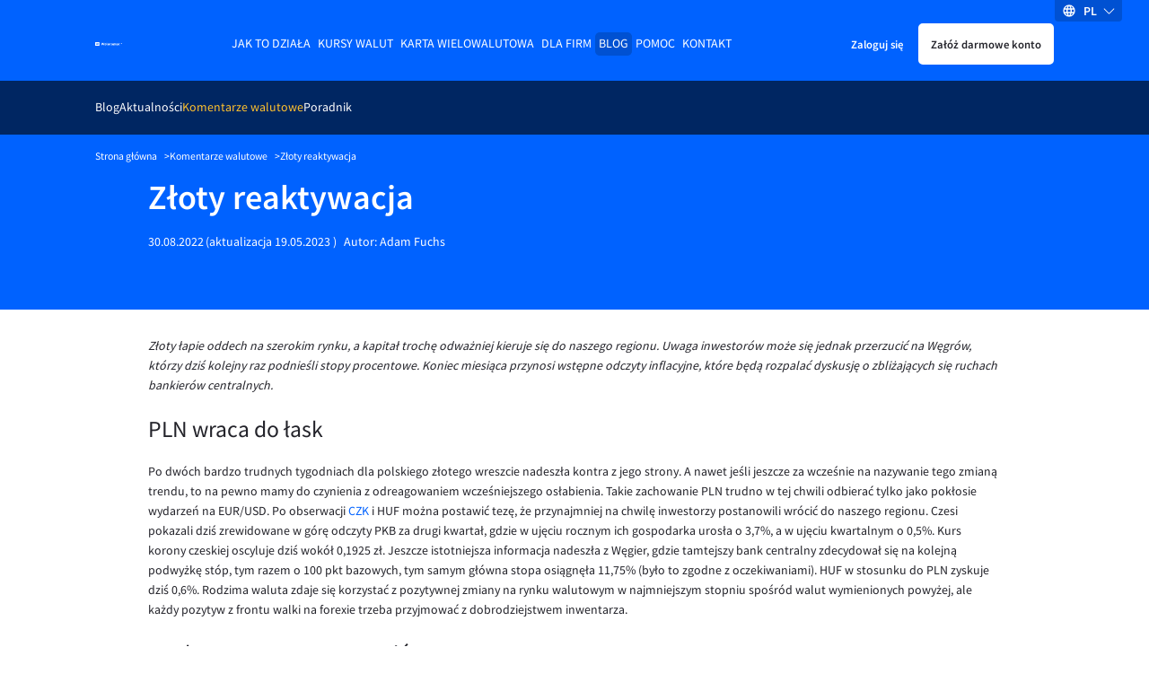

--- FILE ---
content_type: text/html
request_url: https://www.walutomat.pl/komentarze-walutowe/zloty-reaktywacja/
body_size: 18212
content:
<!doctype html>
<html lang="pl-PL">

<head>
  <meta charset="UTF-8">
  <meta
    name="viewport"
    content="width=device-width, initial-scale=1"
  >

  <script>
// USER
var USER_BASE_URL_WT = 'https://user.walutomat.pl';
var CMS_BASE_URL_WT = 'https://www.walutomat.pl';
var REGISTRY_URL = 'https://user.walutomat.pl/#/registration';
var LOGIN_BASE_URL_WT = 'https://panel.walutomat.pl/logowanie';
// BIZ
var BIZ_BASE_URL_WT = 'https://biz.walutomat.pl';
var BIZ_CMS_BASE_URL_WT = 'https://walutomat.biz/';
var BIZ_REGISTRY_URL = 'https://biz.walutomat.pl/#/registration/';
var BIZ_LOGIN_BASE_URL_WT = 'https://login-biz.walutomat.pl/';
</script>
<meta name='robots' content='index, follow, max-image-preview:large, max-snippet:-1, max-video-preview:-1' />
	<style>img:is([sizes="auto" i], [sizes^="auto," i]) { contain-intrinsic-size: 3000px 1500px }</style>
	<link rel="alternate" hreflang="pl-pl" href="https://www.walutomat.pl/komentarze-walutowe/zloty-reaktywacja/" />
<link rel="alternate" hreflang="x-default" href="https://www.walutomat.pl/komentarze-walutowe/zloty-reaktywacja/" />

	<!-- This site is optimized with the Yoast SEO plugin v24.3 - https://yoast.com/wordpress/plugins/seo/ -->
	<title>Złoty reaktywacja - Walutomat.pl</title>
	<meta name="description" content="Kursy walut, decyzje banków centralnych, odczyty makroekonomiczne i najważniejsze wydarzenia na rynku forex komentują eksperci Walutomat.pl" />
	<link rel="canonical" href="https://www.walutomat.pl/komentarze-walutowe/zloty-reaktywacja/" />
	<meta property="og:locale" content="pl_PL" />
	<meta property="og:type" content="article" />
	<meta property="og:title" content="Złoty reaktywacja - Walutomat.pl" />
	<meta property="og:description" content="Kursy walut, decyzje banków centralnych, odczyty makroekonomiczne i najważniejsze wydarzenia na rynku forex komentują eksperci Walutomat.pl" />
	<meta property="og:site_name" content="Kantor wymiany walut - Walutomat.pl" />
	<meta property="article:publisher" content="https://facebook.com/walutomat" />
	<meta property="article:modified_time" content="2023-05-19T12:12:44+00:00" />
	<meta property="og:image" content="https://www.walutomat.pl/wp-content/uploads/2015/03/walutomat_logo_fb.png" />
	<meta name="twitter:card" content="summary_large_image" />
	<meta name="twitter:site" content="@walutomat" />
	<script type="application/ld+json" class="yoast-schema-graph">{"@context":"https://schema.org","@graph":[{"@type":"WebPage","@id":"https://www.walutomat.pl/komentarze-walutowe/zloty-reaktywacja/","url":"https://www.walutomat.pl/komentarze-walutowe/zloty-reaktywacja/","name":"Złoty reaktywacja - Walutomat.pl","isPartOf":{"@id":"https://www.walutomat.pl/#website"},"datePublished":"2022-08-30T09:38:05+00:00","dateModified":"2023-05-19T12:12:44+00:00","description":"Kursy walut, decyzje banków centralnych, odczyty makroekonomiczne i najważniejsze wydarzenia na rynku forex komentują eksperci Walutomat.pl","breadcrumb":{"@id":"https://www.walutomat.pl/komentarze-walutowe/zloty-reaktywacja/#breadcrumb"},"inLanguage":"pl-PL","potentialAction":[{"@type":"ReadAction","target":["https://www.walutomat.pl/komentarze-walutowe/zloty-reaktywacja/"]}]},{"@type":"BreadcrumbList","@id":"https://www.walutomat.pl/komentarze-walutowe/zloty-reaktywacja/#breadcrumb","itemListElement":[{"@type":"ListItem","position":1,"name":"Strona główna","item":"https://www.walutomat.pl/"},{"@type":"ListItem","position":2,"name":"Komentarze walutowe","item":"https://www.walutomat.pl/komentarze-walutowe/"},{"@type":"ListItem","position":3,"name":"Złoty reaktywacja"}]},{"@type":"WebSite","@id":"https://www.walutomat.pl/#website","url":"https://www.walutomat.pl/","name":"Kantor wymiany walut - Walutomat.pl","description":"Walutomat to platforma wymiany walut online, w którym waluty wymienisz z innymi osobami i firmami.","potentialAction":[{"@type":"SearchAction","target":{"@type":"EntryPoint","urlTemplate":"https://www.walutomat.pl/?s={search_term_string}"},"query-input":{"@type":"PropertyValueSpecification","valueRequired":true,"valueName":"search_term_string"}}],"inLanguage":"pl-PL"}]}</script>
	<!-- / Yoast SEO plugin. -->


				<style>@font-face{font-family:Source Sans Pro;src:local("SourceSansPro-Bold"),url(/wp-content/themes/wt-theme/assets/fonts/sourcesanspro/700.woff2) format("woff2"),url(/wp-content/themes/wt-theme/assets/fonts/sourcesanspro/700.woff) format("woff");font-weight:700;font-style:normal;font-display:swap}@font-face{font-family:Source Sans Pro;src:local("SourceSansPro-Semibold"),url(/wp-content/themes/wt-theme/assets/fonts/sourcesanspro/600.woff2) format("woff2"),url(/wp-content/themes/wt-theme/assets/fonts/sourcesanspro/600.woff) format("woff");font-weight:600;font-style:normal;font-display:swap}@font-face{font-family:Source Sans Pro;src:local("SourceSansPro-Regular"),url(/wp-content/themes/wt-theme/assets/fonts/sourcesanspro/400.woff2) format("woff2"),url(/wp-content/themes/wt-theme/assets/fonts/sourcesanspro/400.woff) format("woff");font-weight:400;font-style:normal;font-display:swap}@font-face{font-family:Source Sans Pro;src:local("SourceSansPro-Light"),url(/wp-content/themes/wt-theme/assets/fonts/sourcesanspro/300.woff2) format("woff2"),url(/wp-content/themes/wt-theme/assets/fonts/sourcesanspro/300.woff) format("woff");font-weight:300;font-style:normal;font-display:swap}.h1,.h2,.h3,.h4,.h5,.h6,h1,h2,h3,h4,h5,h6{font-weight:600;color:#23232a}.h1,.h2,.h3,.h4,h1,h2,h3,h4{display:block;margin-bottom:20px}.h1,h1{color:#23232a;font-size:34px;line-height:36px}.h2,h2{font-size:24px;line-height:30px}.h3,h3{font-size:20px;line-height:1.1}a{transition-duration:.3s;transition-timing-function:ease;transition-property:color;color:#0062ff;text-decoration:none}b,strong,th{font-weight:600}th{text-align:left}small{font-size:11px}body{display:flex;flex-direction:column;font-family:Source Sans Pro,system-ui,-apple-system,Segoe UI,Roboto,Ubuntu,Cantarell,Noto Sans,sans-serif;font-size:13px;font-weight:400;line-height:22px;min-height:100%;background-color:#fff;background-color:var(--bg-color);color:#23232a;color:var(--text-color);-ms-scroll-chaining:none;overscroll-behavior:none;overflow-y:scroll;-webkit-overflow-scrolling:touch}*,:after,:before{box-sizing:border-box;-webkit-tap-highlight-color:transparent}*{margin:0}body,html{touch-action:manipulation;-webkit-font-smoothing:antialiased;-moz-osx-font-smoothing:grayscale;font-smoothing:antialiased;text-rendering:optimizeSpeed;-webkit-text-size-adjust:100%;-moz-text-size-adjust:100%;text-size-adjust:100%;text-shadow:rgba(0,0,0,.01) 0 0 1px;scroll-behavior:smooth}html{height:100%}canvas,img,picture,svg,video{display:block;max-width:100%;height:auto;-webkit-user-select:none;-moz-user-select:none;-ms-user-select:none;user-select:none}button,input,select,textarea{font:inherit;color:#23232a}h1,h2,h3,h4,h5,h6,p{word-wrap:break-word}[hidden]{display:none!important}.container{width:100%;max-width:980px;margin:0 auto;padding:0 15px}.white-bg{background-color:#fff;color:#23232a}.blue-100-bg{background-color:#f2f7ff;color:#23232a}.blue-700-bg{background-color:#0062ff;color:#fff}.blue-600-bg{background-color:#2d7eff;color:#fff}.blue-1000-bg{background-color:#002662;color:#fff}.gray-1000-bg{background-color:#23232a;color:#fff}.blue-800-bg{background-color:#0051d2;color:#fff}.content-clip{overflow:hidden;position:relative;flex-grow:1;-webkit-overflow-scrolling:touch}.content-clip--flex{display:flex;flex-direction:column}.standard-paddings{padding-top:42px;padding-bottom:42px}.black-to-gray{filter:invert(41%) sepia(10%) saturate(451%) hue-rotate(182deg) brightness(94%) contrast(80%)}.black-to-orange{filter:invert(75%) sepia(49%) saturate(5509%) hue-rotate(359deg) brightness(102%) contrast(106%)}.black-to-white{filter:invert(100%) sepia(0) saturate(7492%) hue-rotate(319deg) brightness(104%) contrast(100%)}:root{--primary-color:#0062ff;--blue-box-shadow-color:#91919e;--error-text-color:#d11c1c;--input-error-background:#ffeaea;--input-error-text:#d11c1c;--bg-color:#fff;--text-color:#23232a;--text-error-color:#d11c1c;--headline-color:#23232a;--subheadline-color:#23232a;--border-color:#23232a;--blue-100-bg-color:#f2f7ff;--blue-100-bg-headline-color:#23232a;--blue-100-bg-subheadline-color:#23232a;--blue-100-bg-text-color:#23232a;--blue-100-bg-anchor-color:#0062ff;--blue-100-bg-anchor-hover-color:#ffb500;--blue-100-bg-border-color:#23232a;--blue-600-bg-color:#2d7eff;--blue-600-bg-headline-color:#fff;--blue-600-bg-subheadline-color:#fff;--blue-600-bg-text-color:#fff;--blue-600-bg-anchor-color:#fff;--blue-600-bg-anchor-hover-color:#fff;--blue-600-bg-border-color:#7c7c8a;--blue-700-bg-color:#0062ff;--blue-700-bg-headline-color:#fff;--blue-700-bg-subheadline-color:#fff;--blue-700-bg-text-color:#fff;--blue-700-bg-anchor-color:#fff;--blue-700-bg-anchor-hover-color:#ffb500;--blue-700-bg-border-color:#86b5ff;--blue-800-bg-color:#0051d2;--blue-800-bg-headline-color:#fff;--blue-800-bg-subheadline-color:#fff;--blue-800-bg-text-color:#fff;--blue-800-bg-anchor-color:#fff;--blue-800-bg-anchor-hover-color:#fff;--blue-800-bg-border-color:#fff;--blue-1000-bg-color:#002662;--blue-1000-bg-headline-color:#fff;--blue-1000-bg-subheadline-color:#fff;--blue-1000-bg-text-color:#fff;--blue-1000-bg-anchor-color:#fff;--blue-1000-bg-anchor-hover-color:#fff;--blue-1000-bg-border-color:#7c7c8a;--primary-button-border:#0062ff;--primary-button-background:#0062ff;--primary-button-text:#fff;--primary-button-border-hover:#2d7eff;--primary-button-background-hover:#2d7eff;--primary-button-text-hover:#fff;--primary-button-border-active:#2d7eff;--primary-button-background-active:#2d7eff;--primary-button-text-active:#fff;--primary-button-border-focus:#2d7eff;--primary-button-background-focus:#2d7eff;--primary-button-text-focus:#fff;--primary-button-outline-focus:#0062ff}:root,[data-theme=dark]{--secondary-color:#ffb500;--chart-best-purchase:#ad7b00;--chart-best-sale:#0062ff;--chart-average-rate:#00994f;--dark-black-box-shadow-color:#686876;--black-box-shadow-color:#41414d;--disabled-bg-color:#686876;--success-text-color:#00703a;--alert-success-bg-color:#6bffb8;--alert-success-text-color:#41414d;--alert-success-border-color:#6bffb8;--alert-error-bg-color:#ffeaea;--alert-error-text-color:#d11c1c;--alert-error-border-color:#ffeaea;--alert-spinner-bg-color:#ebebf0;--spinner-bg-color:#ebebf0;--spinner-color:#0062ff;--input-error-border:#d11c1c;--anchor-color:#0062ff;--anchor-hover-color:#ffb500;--light-border-color:#cadeff;--show-password-button:#686876;--secondary-button-border:#cadeff;--secondary-button-background:#cadeff;--secondary-button-text:#002662;--secondary-button-border-hover:#f2f7ff;--secondary-button-background-hover:#f2f7ff;--secondary-button-text-hover:#002662;--secondary-button-border-active:#86b5ff;--secondary-button-background-active:#86b5ff;--secondary-button-text-active:#002662;--secondary-button-border-focus:#f2f7ff;--secondary-button-background-focus:#f2f7ff;--secondary-button-text-focus:#002662;--secondary-button-outline-focus:#0062ff;--white-button-border:#fff;--white-button-background:#fff;--white-button-text:#23232a;--white-button-border-hover:#ebebf0;--white-button-background-hover:#ebebf0;--white-button-text-hover:#23232a;--white-button-border-active:#ebebf0;--white-button-background-active:#ebebf0;--white-button-text-active:#23232a;--white-button-border-focus:#ebebf0;--white-button-background-focus:#ebebf0;--white-button-text-focus:#23232a;--white-button-outline-focus:#ebebf0;--transparent-button-border:transparent;--transparent-button-background:transparent;--transparent-button-text:inherit;--transparent-button-border-hover:#2d7eff;--transparent-button-background-hover:#2d7eff;--transparent-button-text-hover:#fff;--transparent-button-border-active:#2d7eff;--transparent-button-background-active:#2d7eff;--transparent-button-text-active:#fff;--transparent-button-border-focus:#2d7eff;--transparent-button-background-focus:#2d7eff;--transparent-button-text-focus:#fff;--transparent-button-outline-focus:#0062ff;--orange-button-border:#ffb500;--orange-button-background:#ffb500;--orange-button-text:#23232a;--orange-button-border-hover:#ffcf5c;--orange-button-background-hover:#ffcf5c;--orange-button-text-hover:#23232a;--orange-button-border-active:#ffcf5c;--orange-button-background-active:#ffcf5c;--orange-button-text-active:#23232a;--orange-button-border-focus:#ffcf5c;--orange-button-background-focus:#ffcf5c;--orange-button-text-focus:#23232a;--orange-button-outline-focus:#0062ff}[data-theme=dark]{--primary-color:#86b5ff;--blue-box-shadow-color:#91919e;--error-text-color:#ff8e8e;--input-error-background:#23232a;--input-error-text:#ff8e8e;--bg-color:#000;--text-color:#f7f7f9;--text-error-color:#ff8e8e;--headline-color:#f7f7f9;--subheadline-color:#f7f7f9;--border-color:#91919e;--blue-100-bg-color:#23232a;--blue-100-bg-headline-color:#f7f7f9;--blue-100-bg-subheadline-color:#f7f7f9;--blue-100-bg-text-color:#f7f7f9;--blue-100-bg-anchor-color:#0062ff;--blue-100-bg-anchor-hover-color:#ffb500;--blue-100-bg-border-color:#91919e;--blue-600-bg-color:#2d7eff;--blue-600-bg-headline-color:#fff;--blue-600-bg-subheadline-color:#fff;--blue-600-bg-text-color:#fff;--blue-600-bg-anchor-color:#fff;--blue-600-bg-anchor-hover-color:#fff;--blue-600-bg-border-color:#7c7c8a;--blue-700-bg-color:#0062ff;--blue-700-bg-headline-color:#fff;--blue-700-bg-subheadline-color:#fff;--blue-700-bg-text-color:#fff;--blue-700-bg-anchor-color:#fff;--blue-700-bg-anchor-hover-color:#ffb500;--blue-700-bg-border-color:#86b5ff;--blue-800-bg-color:#0051d2;--blue-800-bg-headline-color:#fff;--blue-800-bg-subheadline-color:#fff;--blue-800-bg-text-color:#fff;--blue-800-bg-anchor-color:#fff;--blue-800-bg-anchor-hover-color:#fff;--blue-800-bg-border-color:#fff;--blue-1000-bg-color:#002662;--blue-1000-bg-headline-color:#fff;--blue-1000-bg-subheadline-color:#fff;--blue-1000-bg-text-color:#fff;--blue-1000-bg-anchor-color:#fff;--blue-1000-bg-anchor-hover-color:#fff;--blue-1000-bg-border-color:#7c7c8a;--primary-button-border:#86b5ff;--primary-button-background:#86b5ff;--primary-button-text:#000;--primary-button-border-hover:#5a99ff;--primary-button-background-hover:#5a99ff;--primary-button-text-hover:#000;--primary-button-border-active:#5a99ff;--primary-button-background-active:#5a99ff;--primary-button-text-active:#000;--primary-button-border-focus:#5a99ff;--primary-button-background-focus:#5a99ff;--primary-button-text-focus:#000;--primary-button-outline-focus:#5a99ff}.header{padding-top:22px;padding-bottom:20px;position:relative}.header__container{position:relative;z-index:9998}.header.container{max-width:1098px}.header__inner{display:flex;align-items:center;justify-content:space-between;height:42px}.header__logotype-anchor{display:inline-block;line-height:0}.header__logotype{position:relative;display:flex;margin-right:auto;min-width:30px}.header__fast-cta{display:flex;align-items:center;margin-left:10px}.header__register.button{padding:10px 12px}.header__sign-in{padding:10px 5px;margin-right:5px}.header__mobile-button-container{display:flex;margin-right:10px}.header__mobile-button{border-radius:5px;-webkit-appearance:none;-moz-appearance:none;appearance:none;cursor:pointer;border:none;height:28px;width:28px;background-image:url("data:image/svg+xml;charset=utf-8,%3Csvg xmlns='http://www.w3.org/2000/svg' viewBox='0 0 32 32'%3E%3Cpath fill='%23fff' d='M4 10h24a2 2 0 000-4H4a2 2 0 000 4zm24 4H4a2 2 0 000 4h24a2 2 0 000-4zm0 8H4a2 2 0 000 4h24a2 2 0 000-4z'/%3E%3C/svg%3E");background-repeat:no-repeat;background-position:50%;background-color:transparent;background-size:22px}.header__menu-anchor{display:inline-block;margin-bottom:30px}.header__menu-wrapper{position:fixed;top:0;bottom:0;left:0;width:230px;background-color:#002662;transform:translateX(-100%);transition:transform .3s linear;overflow-y:auto;padding:32px 16px;z-index:2;-webkit-overflow-scrolling:touch}.header__menu-background{position:fixed;top:0;right:0;bottom:0;left:0;background-color:#000;opacity:.3;display:none;z-index:1}.button{-webkit-appearance:none;-moz-appearance:none;appearance:none;cursor:pointer;padding:10px 18px;font-size:12px;border:2px solid #0062ff;border:2px solid var(--primary-button-border);background-color:#0062ff;background-color:var(--primary-button-background);color:#fff;color:var(--primary-button-text);border-radius:5px;text-decoration:none;transition-duration:.5s;transition-timing-function:ease;transition-property:color,opacity,background-color,border-color;display:inline-block;text-align:center}.button--secondary{border-color:#cadeff;border-color:var(--secondary-button-border);background-color:#cadeff;background-color:var(--secondary-button-background);color:#002662;color:var(--secondary-button-text)}.button--white{border-color:#fff;border-color:var(--white-button-border);background-color:#fff;background-color:var(--white-button-background);color:#23232a;color:var(--white-button-text)}.button--transparent{border-color:transparent;border-color:var(--transparent-button-border);background-color:transparent;background-color:var(--transparent-button-background);color:inherit;color:var(--transparent-button-text)}.button--orange{border-color:#ffb500;border-color:var(--orange-button-border);background-color:#ffb500;background-color:var(--orange-button-background);color:#23232a;color:var(--orange-button-text)}.button.is-bold{font-weight:600}.button.is-uppercase{text-transform:uppercase}.button.is-full-width{width:100%}.button.is-big{font-size:18px;line-height:24px}.main-desktop-menu,.main-desktop-menu__container{padding-left:0;list-style:none}.main-desktop-menu ul{list-style:none;padding-left:20px}.main-desktop-menu>.main-desktop-menu__item>.main-desktop-menu__item-anchor{text-transform:uppercase;text-decoration:none}.main-desktop-menu .current-menu-item>.main-desktop-menu__item-anchor{color:#ffc22e}.main-desktop-menu__item-anchor{margin-bottom:12px;display:flex;text-decoration:none;color:#fff}.main-desktop-menu .menu-item-has-children>.main-desktop-menu__item-anchor{display:flex;align-items:center}.main-desktop-menu .menu-item-has-children>.main-desktop-menu__item-anchor:after{content:"";border:solid #fff;border-width:0 1px 1px 0;display:inline-block!important;padding:3px;margin-left:auto;transition:all .3s ease-out;transform:rotate(45deg);margin-right:1px}.main-desktop-menu .menu-item-has-children>.main-desktop-menu__sub-menu-1,.main-desktop-menu .menu-item-has-children>.main-desktop-menu__sub-menu-2{display:none!important}.main-mobile-menu{display:none;position:absolute;top:calc(100% + 7px);left:50%;transform:translateX(-50%);flex-direction:column;border:1px solid #ebebf0;border-radius:5px;background-color:#fff;padding:0;max-height:280px;overflow:auto;list-style:none;text-align:center;color:#23232a;-webkit-overflow-scrolling:touch}.main-mobile-menu__container{position:relative;z-index:3;height:45px;color:#fff}.main-mobile-menu__container:before{position:absolute;top:0;bottom:0;left:50%;background:#002662;z-index:-1;width:100vw;transform:translateX(-50vw);content:""}.main-mobile-menu__container.is-sticky{position:fixed;top:0;right:0;left:0;z-index:100}.main-mobile-menu__btn{display:block;border:none;background-color:transparent;margin:auto;padding-right:12px;padding-left:12px;height:100%;color:#fff;cursor:pointer;transition:all .2s ease-out}.main-mobile-menu__btn:after{display:inline-block;border:solid #fff;border-width:0 1px 1px 0;transition:all .2s ease-out;transform:rotate(45deg);margin-bottom:2px;margin-left:10px;padding:4px;content:""}.lang-switcher.is-desktop{position:absolute;top:0;right:30px;z-index:9999;display:none}.lang-switcher__inner{position:relative}.lang-switcher__switcher-list{list-style:none;margin:0;padding:0}.lang-switcher__switcher-dropdown{left:calc(50% - 27px);top:10px;width:55px;position:relative;box-shadow:0 3px 7px #41414d;border-radius:5px;background-color:#fff}.lang-switcher__switcher-dropdown:before{display:block;content:" ";position:absolute;width:0;height:0;border-color:transparent transparent #fff;border-style:solid;border-width:0 7.5px 10px;top:-10px;right:20px}.lang-switcher__switcher-link{display:block;padding:5px 10px;color:#41414d}.lang-switcher__switcher-link:hover{color:#41414d;text-decoration:none}.lang-switcher__switcher-option{cursor:pointer;-webkit-user-select:none;-moz-user-select:none;-ms-user-select:none;user-select:none;text-align:center;text-transform:uppercase}.lang-switcher__switcher-option:not(:last-of-type){border-bottom:1px solid #ebebf0}.lang-switcher__switcher-option.focus-visible,.lang-switcher__switcher-option.is-selected,.lang-switcher__switcher-option:active,.lang-switcher__switcher-option:focus-visible,.lang-switcher__switcher-option:hover{font-weight:700}.lang-switcher__current-lang{display:flex;flex-direction:row;width:75px;height:24px;align-items:center;justify-content:space-evenly;cursor:pointer}.lang-switcher__current-lang.is-desktop{background:#0051d2;border-bottom-left-radius:4px;border-bottom-right-radius:4px}.lang-switcher__current-lang.is-mobile{background-color:#0051d2;border-radius:5px;height:32px;width:78px}.lang-switcher__current-lang-icon{flex-shrink:0;flex-grow:0;display:flex;height:16px;width:16px}.lang-switcher__current-lang-label{color:#fff;font-weight:600;text-transform:uppercase;flex-shrink:0;flex-grow:0;-webkit-user-select:none;-moz-user-select:none;-ms-user-select:none;user-select:none}.lang-switcher__current-lang-chevron{display:flex;height:13px;width:13px;flex-shrink:0;flex-grow:0}.single-page-header__content-wrapper{padding-bottom:40px}.single-page-header__title{color:#fff}.single-page-header__content.is-squeezed,.single-page-header__title.is-squeezed{max-width:400px}.single-page-header__content{font-size:15px;line-height:18px}.single-page-header__content--mb-24{margin-bottom:24px}.single-page-header__background{display:none}.breadcrumbs{max-width:1098px}.breadcrumbs__container{padding-top:16px;padding-bottom:16px;font-size:11px;line-height:17px;background-color:#0062ff;color:#fff}.breadcrumbs__list{list-style:none;margin:0;padding:0;display:flex;flex-wrap:wrap;gap:8px}.breadcrumbs__item:not(:last-child):after{content:">";margin-left:8px;speak:none}.breadcrumbs__anchor{color:#fff}.chevron-left,.chevron-right{-webkit-user-select:none;-moz-user-select:none;-ms-user-select:none;user-select:none}.chevron-right:after{transform:rotate(-45deg)}.chevron-left:before,.chevron-right:after{content:"";position:relative;display:inline-block;min-height:7px;min-width:7px;border-color:transparent currentcolor currentcolor transparent;border-style:solid;border-width:1px;margin-left:3px;margin-right:3px}.chevron-left:before{transform:rotate(135deg)}.blog-pagination{display:flex;align-items:center;padding-top:35px}.blog-pagination__arrow-holder{margin:0 5px}.blog-pagination__number-input{padding:7px;height:36px;width:36px;color:#23232a;border:1px solid #23232a;border-rdaius:5px;margin-right:5px;text-align:center}.blog-pagination__link{display:flex;padding:10px}.blog-pagination__link:after{content:"";background-image:url("data:image/svg+xml;charset=utf-8,%3Csvg xmlns='http://www.w3.org/2000/svg' viewBox='0 0 129 129'%3E%3Cpath fill='%230062ff' d='M121.3 34.6a4.1 4.1 0 00-5.8 0l-51 51.1-51.1-51.1a4.1 4.1 0 00-5.8 5.8l53.9 53.9a4 4 0 002.9 1.2c1 0 2.1-.4 2.9-1.2l53.9-53.9a4 4 0 00.1-5.8z'/%3E%3C/svg%3E");width:14px;height:14px;display:inline-block;background-repeat:no-repeat;transform:rotate(270deg)}.blog-pagination__link.is-reverse{transform:rotate(180deg)}.single-page-header__wrap{margin-top:12px}.single-page-header__photo{border-radius:100%;margin-bottom:8px;height:80px;flex-shrink:0}.single-page-header__date{margin-right:2px}.single-page-header__date-wrap{display:flex;margin-right:8px}.single-page-header__author-link{color:#fff;text-decoration:none}.blog-apetizers{max-width:980px;margin:auto;padding:50px 15px}.blog-apetizers__title{border-bottom:1px solid #23232a;margin-top:13px;margin-bottom:30px;padding-bottom:18px}.blog-apetizers__grid{display:-ms-grid;display:grid;grid-template-columns:repeat(auto-fit,310px);grid-row-gap:10px;row-gap:10px;grid-column-gap:10px;-moz-column-gap:10px;column-gap:10px;justify-content:center}.blog-apetizers__grid.is-padding{padding-top:30px}.blog-apetizers__grid.is-empty{text-align:center}.blog-apetizers__pagination{display:flex;justify-content:flex-end;align-items:center}.currency-comment-apetizer{min-height:360px;height:100%}.currency-comment-apetizer__anchor.focus-visible,.currency-comment-apetizer__anchor:active,.currency-comment-apetizer__anchor:focus-visible,.currency-comment-apetizer__anchor:hover{color:#fff;text-decoration:none}.currency-comment-apetizer__meta{padding:30px 30px 0;display:flex;flex-direction:column}.currency-comment-apetizer__author-container{border-top:1px solid #86b5ff}.currency-comment-apetizer__inner{display:flex;flex-direction:column;justify-content:space-between;height:100%}.currency-comment-apetizer__meta-category{text-transform:uppercase;margin-bottom:30px}.currency-comment-apetizer__meta-title{color:#fff;min-height:44px;font-size:20px;line-height:1.1;font-weight:600;margin-bottom:20px}.knowledge-apetizer{min-height:360px;height:100%}.knowledge-apetizer__anchor.focus-visible,.knowledge-apetizer__anchor:active,.knowledge-apetizer__anchor:focus-visible,.knowledge-apetizer__anchor:hover{color:#23232a;text-decoration:none}.knowledge-apetizer__inner{height:100%;display:flex;flex-direction:column;justify-content:flex-start}.knowledge-apetizer__meta{padding:36px}.knowledge-apetizer__meta-title{color:#23232a;min-height:66px;font-size:20px;line-height:1.1;font-weight:600;margin:0 0 20px}.knowledge-apetizer__media-picture{display:flex;justify-content:center;align-items:center;height:100%}.knowledge-apetizer__media-asset{display:block;margin:0 auto;width:100%;height:186px;-o-object-fit:cover;object-fit:cover}.knowledge-apetizer__media-asset.image-contain{-o-object-fit:contain;object-fit:contain;max-width:200px;max-height:80%;height:auto}.knowledge-apetizer__media{background-color:#0062ff;height:186px}.knowledge-apetizer__meta-info{margin-bottom:15px}.knowledge-apetizer__meta-info-category{font-weight:700;padding-right:10px;border-right:1px solid #23232a;margin-right:10px}.news-apetizer{min-height:360px;height:100%}.news-apetizer__anchor.focus-visible,.news-apetizer__anchor:active,.news-apetizer__anchor:focus-visible,.news-apetizer__anchor:hover{color:#23232a;text-decoration:none}.news-apetizer__inner{height:100%;display:flex;flex-direction:column;justify-content:flex-start}.news-apetizer__meta{padding:10px}.news-apetizer__meta-title{color:#23232a;min-height:66px;font-size:20px;line-height:1.1;font-weight:600;margin:0 0 20px}.news-apetizer__meta-info{margin-bottom:15px}.news-apetizer__media{background-color:#0062ff;height:186px}.news-apetizer__media.is-general{display:flex;align-items:center;justify-content:center}.news-apetizer__media-asset{display:block;margin:0 auto;width:100%;height:100%;-o-object-fit:cover;object-fit:cover}.news-apetizer__meta-info-category{font-weight:700;padding-right:10px;border-right:1px solid #23232a;margin-right:10px}.article-section__toc{margin-bottom:30px}.article-section__body{display:flex;flex-direction:column;padding-top:30px;padding-bottom:30px;border-bottom:1px solid #23232a;margin-bottom:30px}.article-section__content-separator{border:none;height:1px;background-color:#23232a}.article-section__disclaimer{margin:10px 0;color:#23232a;font-size:11px;line-height:18px}.article-section table,.article-section ul{margin-bottom:25px}.article-section .article-author{position:relative;background-color:#f2f7ff;margin-top:40px;padding:40px 0}@media (min-width:480px){.h2,h2{font-size:28px;line-height:34px}.button.is-big{font-size:20px}}@media (min-width:768px){.h1,h1{font-size:36px;line-height:40px}.header__sign-in{padding:10px}.single-page-header__inner{display:flex;align-items:center;justify-content:space-between;gap:32px}.single-page-header__background{display:block}.single-page-header__background-image{width:220px}.single-page-header__wrap{display:flex}.single-page-header__photo{margin-right:18px}.single-page-header.blog .single-page-header__background-image{width:207px}.news-apetizer__meta{padding:18px}.news-apetizer__media-asset{aspect-ratio:5/3;width:auto}}@media (min-width:992px){.standard-paddings{padding-top:84px;padding-bottom:84px}.blog-apetizers__title{margin-top:0}.news-apetizer__meta{padding:36px}}@media (min-width:1113px){.header{padding-top:28px}.header__inner{justify-content:flex-start}.header__logotype{margin-right:10px}.header__menu-anchor,.header__mobile-button-container{display:none}.header__menu-wrapper{position:static;transform:none;width:auto;z-index:0;padding:0;background-color:unset;margin-left:auto;margin-right:auto;overflow:visible;transition:none}.main-desktop-menu{display:flex;gap:8px}.main-desktop-menu__container{display:flex}.main-desktop-menu ul{padding-left:0}.main-desktop-menu>.main-desktop-menu__item>.main-desktop-menu__item-anchor{padding:2px 4px}.main-desktop-menu>.current-menu-ancestor>.main-desktop-menu__item-anchor,.main-desktop-menu>.current-menu-item>.main-desktop-menu__item-anchor,.main-desktop-menu>.current-menu-parent>.main-desktop-menu__item-anchor{background-color:#0051d2!important;border-radius:5px;color:#fff}.main-desktop-menu__item-anchor{margin-bottom:0}.main-desktop-menu .menu-item-has-children>.main-desktop-menu__item-anchor:after{display:none!important}.main-desktop-menu>.current-menu-ancestor>.main-desktop-menu__sub-menu-1,.main-desktop-menu>.current-menu-item>.main-desktop-menu__sub-menu-1{display:flex!important;justify-content:flex-start;align-items:center;position:absolute;z-index:1;top:100%;left:0;width:100%;height:60px;padding:0 15px;gap:24px}.main-desktop-menu>.current-menu-ancestor>.main-desktop-menu__sub-menu-1:before,.main-desktop-menu>.current-menu-item>.main-desktop-menu__sub-menu-1:before{content:"";position:absolute;z-index:-1;top:0;bottom:0;left:50%;margin-left:-50vw;width:100vw;background-color:#002662}.main-desktop-menu>.current-menu-ancestor>.main-desktop-menu__sub-menu-1.is-sticky,.main-desktop-menu>.current-menu-item>.main-desktop-menu__sub-menu-1.is-sticky{position:fixed;top:0;z-index:100;max-width:1098px;margin:auto;left:0;right:0}.main-desktop-menu>.current-menu-ancestor>.main-desktop-menu__sub-menu-1>.main-desktop-menu__item,.main-desktop-menu>.current-menu-item>.main-desktop-menu__sub-menu-1>.main-desktop-menu__item{position:relative;padding:10px 0}.main-desktop-menu>.current-menu-ancestor>.main-desktop-menu__sub-menu-1>.main-desktop-menu__item.open:before,.main-desktop-menu>.current-menu-item>.main-desktop-menu__sub-menu-1>.main-desktop-menu__item.open:before{content:"";position:absolute;z-index:1;top:calc(100% - 6px);left:50%;height:0;width:0;transform:translateX(-50%);border:7px solid transparent;border-bottom-color:#ebebf0;pointer-events:none}.main-desktop-menu .main-desktop-menu__sub-menu-2{position:absolute;z-index:1;top:calc(100% + 8px);left:50%;transform:translateX(-50%);height:auto;width:auto;display:none;-ms-grid-columns:1fr;grid-template-columns:1fr;background-color:#fff;border:1px solid #ebebf0;border-radius:5px;margin-left:0;max-height:280px;min-width:100px;overflow-y:scroll;overflow-x:hidden;-webkit-overflow-scrolling:touch}.main-desktop-menu .main-desktop-menu__sub-menu-2.open{display:-ms-grid!important;display:grid!important;-ms-grid-columns:1fr 1fr;grid-template-columns:1fr 1fr}.main-desktop-menu .main-desktop-menu__sub-menu-2 .main-desktop-menu__item{margin:0}.main-desktop-menu .main-desktop-menu__sub-menu-2 .main-desktop-menu__item:not(:last-child){border-bottom:1px solid #ebebf0}.main-desktop-menu .main-desktop-menu__sub-menu-2 .main-desktop-menu__item.current-menu-ancestor>.main-desktop-menu__item-anchor,.main-desktop-menu .main-desktop-menu__sub-menu-2 .main-desktop-menu__item.current-menu-item>.main-desktop-menu__item-anchor{color:#0062ff}.main-desktop-menu .main-desktop-menu__sub-menu-2 .main-desktop-menu__item .main-desktop-menu__item-anchor{color:#23232a;padding:10px;white-space:nowrap}.lang-switcher.is-mobile,.main-mobile-menu__container{display:none}.lang-switcher.is-desktop{display:block}.single-page-header__content-wrapper{padding-bottom:64px}.single-page-header__background-image{width:380px}.breadcrumbs__container{padding-top:76px;padding-bottom:16px}.breadcrumbs__container--flat{padding-top:16px;padding-bottom:16px}.single-page-header.blog .single-page-header__background-image{width:407px}}@media (max-width:767px){.button.mobile-full-width{width:100%}}</style>
<meta name="generator" content="WPML ver:4.6.15 stt:9,1,4,3,27,42,46,47,10,2,56;" />
    <script data-cookieconsent="ignore">
      function mergeObjects() {var resObj = {};for(var i=0; i < arguments.length; i += 1) {var obj = arguments[i],keys = Object.keys(obj);for(var j=0; j < keys.length; j += 1) {resObj[keys[j]] = obj[keys[j]];}}return resObj;}
      window.dataLayer = window.dataLayer || [];
      window.dataLayer.push({
        original_location: document.location.protocol + '//' + document.location.hostname + document.location.pathname
        + document.location.search
      });
      window.dataLayer.push(mergeObjects({'page_location' : document.location.pathname + document.location.search}, {"event":"page_view","page_type":"Z\u0142oty reaktywacja","language":"PL"}));
    </script>	<script defer type="text/plain" data-cookieconsent="marketing" src="https://www.walutomat.pl/wp-content/themes/wt-theme/assets/scripts/global/marketing-cookies.js?ver=260121-103820"></script>	<script defer type="text/javascript" data-cookieconsent="ignore" src="https://www.walutomat.pl/wp-content/themes/wt-theme/assets/scripts/global/webWorker.js?ver=260121-103820"></script>	<script defer type="text/javascript" data-cookieconsent="ignore" src="https://www.walutomat.pl/wp-content/themes/wt-theme/assets/scripts/global/script.js?ver=260121-103821"></script><!-- Google Tag Manager -->
<script data-cookieconsent="ignore">
  let isLoaded = false;

  function loadGtmScript(w = window, d = document, s = 'script', l = 'dataLayer', i = 'GTM-HPW5') {
    w[l] = w[l] || [];
    w[l].push({
      'gtm.start': new Date().getTime(),
      event: 'gtm.js'
    });
    var f = d.getElementsByTagName(s)[0],
      j = d.createElement(s),
      dl = l != 'dataLayer' ? '&l=' + l : '';
    j.async = true;
    j.src = 'https://www.googletagmanager.com/gtm.js?id=' + i + dl;
    f.parentNode.insertBefore(j, f);
  }

  function loadLazyScript() {
    if (isLoaded) return;
    isLoaded = true;
    loadGtmScript();

    // Remove listeners after the first call (for older browsers)
    document.removeEventListener("scroll", loadLazyScript);
    document.removeEventListener("mousemove", loadLazyScript);
    document.removeEventListener("touchstart", loadLazyScript);
  }

  // Listening for user interactions
  document.addEventListener("scroll", loadLazyScript);
  document.addEventListener("mousemove", loadLazyScript);
  document.addEventListener("touchstart", loadLazyScript);

  // Fallback – loading after 3.5 seconds if the user has not interacted
  setTimeout(loadLazyScript, 3500);
</script>
<!-- End Google Tag Manager -->
<link 
  rel="icon" 
  href="/favicon.ico" 
  type="image/x-icon"
>
<link 
  rel="shortcut icon" 
  href="/favicon.ico" 
  type="image/x-icon"
>
<link
  rel="apple-touch-icon"
  sizes="152x152"
  href="/apple-touch-icon.png"
>
<link
  rel="icon"
  type="image/png"
  sizes="32x32"
  href="/favicon-32x32.png"
>
<link
  rel="icon"
  type="image/png"
  sizes="16x16"
  href="/favicon-16x16.png"
>
<link
  rel="manifest"
  href="/site.webmanifest"
>
<link
  rel="mask-icon"
  href="/safari-pinned-tab.svg"
  color="#5bbad5"
>
<meta
  name="msapplication-TileColor"
  content="#da532c"
>
<meta
  name="theme-color"
  content="#ffffff"
>
</head>

<body class="currency_comments-template-default single single-currency_comments postid-8978">
  <!-- Google Tag Manager (noscript) -->
<noscript>
  <iframe
    src="https://www.googletagmanager.com/ns.html?id=GTM-HPW5"
    height="0"
    width="0"
    style="display:none;visibility:hidden"
  ></iframe>
</noscript>
<!-- End Google Tag Manager (noscript) -->

  <main class="content-clip">
    
<div class="header__container blue-700-bg">
  <header class="header container">
    <div class="header__inner">

      <div class="header__mobile-button-container">
        <button
          aria-label="menu"
          class="header__mobile-button"
          type="button"
        ></button>
      </div>

      <div class="header__logotype">
        <a
          href="https://www.walutomat.pl/"
          class="header__logotype-anchor"
        >
          <picture>
            <source
              srcset="https://www.walutomat.pl/wp-content/themes/wt-theme/assets/images/brand/walutomat-white-wide.svg?ver=240229-81820"
              media="(min-width: 768px)"
              width="154"
              height="25"
            />
            <img
              src="https://www.walutomat.pl/wp-content/themes/wt-theme/assets/images/brand/walutomat-white-short.svg?ver=240229-81820"
              alt="Walutomat logo"
              width="30"
              height="30"
              class="header__logotype-asset"
            />
          </picture>
        </a>
      </div>

      <div class="header__menu-wrapper">
        <a
          href="https://www.walutomat.pl/"
          class="header__menu-anchor"
        >
          <img
            src="https://www.walutomat.pl/wp-content/themes/wt-theme/assets/images/brand/walutomat-white-short.svg?ver=240229-81820"
            alt="Logotyp Walutomat"
            height="42"
            width="42"
            decoding="async"
            class="header__menu-logo"
          />
        </a>

        <nav id="main-desktop-menu-container" class="main-desktop-menu__container"><ul id="main-desktop-menu" class="main-desktop-menu"><li class="menu-item-has-children main-desktop-menu__item main-desktop-menu__item"><a href="https://www.walutomat.pl/jak-to-dziala/" class="main-desktop-menu__item-anchor">Jak to działa</a>
<ul class="main-desktop-menu__sub-menu-1">
	<li class="main-desktop-menu__item main-desktop-menu__item"><a href="https://www.walutomat.pl/jak-to-dziala/" class="main-desktop-menu__item-anchor">Jak to działa</a></li>
	<li class="main-desktop-menu__item main-desktop-menu__item"><a href="https://www.walutomat.pl/prowizje-i-rabaty/" class="main-desktop-menu__item-anchor">Prowizje i rabaty</a></li>
	<li class="main-desktop-menu__item main-desktop-menu__item"><a href="https://www.walutomat.pl/metody-platnosci/" class="main-desktop-menu__item-anchor">Metody płatności</a></li>
	<li class="main-desktop-menu__item main-desktop-menu__item"><a href="https://www.walutomat.pl/banki/" class="main-desktop-menu__item-anchor">Banki i przelewy</a></li>
	<li class="main-desktop-menu__item main-desktop-menu__item"><a href="https://www.walutomat.pl/przelewy-zagraniczne/" class="main-desktop-menu__item-anchor">Przelewy zagraniczne</a></li>
	<li class="main-desktop-menu__item main-desktop-menu__item"><a href="https://www.walutomat.pl/aplikacja-mobilna/" class="main-desktop-menu__item-anchor">Aplikacja mobilna</a></li>
	<li class="main-desktop-menu__item main-desktop-menu__item"><a href="https://www.walutomat.pl/bezpieczenstwo/" class="main-desktop-menu__item-anchor">Bezpieczeństwo</a></li>
</ul>
</li>
<li class="menu-item-has-children main-desktop-menu__item main-desktop-menu__item"><a href="https://www.walutomat.pl/kursy-walut/" class="main-desktop-menu__item-anchor">Kursy walut</a>
<ul class="main-desktop-menu__sub-menu-1">
	<li class="main-desktop-menu__item main-desktop-menu__item"><a href="https://www.walutomat.pl/kursy-walut/" class="main-desktop-menu__item-anchor">Kursy walut</a></li>
	<li class="main-desktop-menu__item main-desktop-menu__item"><a href="https://www.walutomat.pl/kursy-walut/eur-pln/" class="main-desktop-menu__item-anchor">EUR/PLN</a></li>
	<li class="main-desktop-menu__item main-desktop-menu__item"><a href="https://www.walutomat.pl/kursy-walut/usd-pln/" class="main-desktop-menu__item-anchor">USD/PLN</a></li>
	<li class="main-desktop-menu__item main-desktop-menu__item"><a href="https://www.walutomat.pl/kursy-walut/chf-pln/" class="main-desktop-menu__item-anchor">CHF/PLN</a></li>
	<li class="main-desktop-menu__item main-desktop-menu__item"><a href="https://www.walutomat.pl/kursy-walut/gbp-pln/" class="main-desktop-menu__item-anchor">GBP/PLN</a></li>
	<li class="main-desktop-menu__item main-desktop-menu__item"><a href="https://www.walutomat.pl/kursy-walut/czk-pln/" class="main-desktop-menu__item-anchor">CZK/PLN</a></li>
	<li class="main-desktop-menu__item main-desktop-menu__item"><a href="https://www.walutomat.pl/kursy-walut/dkk-pln/" class="main-desktop-menu__item-anchor">DKK/PLN</a></li>
	<li class="main-desktop-menu__item main-desktop-menu__item"><a href="https://www.walutomat.pl/kursy-walut/nok-pln/" class="main-desktop-menu__item-anchor">NOK/PLN</a></li>
	<li class="main-desktop-menu__item main-desktop-menu__item"><a href="https://www.walutomat.pl/kursy-walut/sek-pln/" class="main-desktop-menu__item-anchor">SEK/PLN</a></li>
	<li class="menu-item-has-children main-desktop-menu__item main-desktop-menu__item"><a href="#" class="main-desktop-menu__item-anchor">Inne pary walutowe</a>
	<ul class="main-desktop-menu__sub-menu-2">
		<li class="main-desktop-menu__item main-desktop-menu__item"><a href="https://www.walutomat.pl/kursy-walut/aud-pln/" class="main-desktop-menu__item-anchor">AUD/PLN</a></li>
		<li class="main-desktop-menu__item main-desktop-menu__item"><a href="https://www.walutomat.pl/kursy-walut/bgn-pln/" class="main-desktop-menu__item-anchor">BGN/PLN</a></li>
		<li class="main-desktop-menu__item main-desktop-menu__item"><a href="https://www.walutomat.pl/kursy-walut/cad-pln/" class="main-desktop-menu__item-anchor">CAD/PLN</a></li>
		<li class="main-desktop-menu__item main-desktop-menu__item"><a href="https://www.walutomat.pl/kursy-walut/cny-pln/" class="main-desktop-menu__item-anchor">CNY/PLN</a></li>
		<li class="main-desktop-menu__item main-desktop-menu__item"><a href="https://www.walutomat.pl/kursy-walut/hkd-pln/" class="main-desktop-menu__item-anchor">HKD/PLN</a></li>
		<li class="main-desktop-menu__item main-desktop-menu__item"><a href="https://www.walutomat.pl/kursy-walut/huf-pln/" class="main-desktop-menu__item-anchor">HUF/PLN</a></li>
		<li class="main-desktop-menu__item main-desktop-menu__item"><a href="https://www.walutomat.pl/kursy-walut/ils-pln/" class="main-desktop-menu__item-anchor">ILS/PLN</a></li>
		<li class="main-desktop-menu__item main-desktop-menu__item"><a href="https://www.walutomat.pl/kursy-walut/jpy-pln/" class="main-desktop-menu__item-anchor">JPY/PLN</a></li>
		<li class="main-desktop-menu__item main-desktop-menu__item"><a href="https://www.walutomat.pl/kursy-walut/nzd-pln/" class="main-desktop-menu__item-anchor">NZD/PLN</a></li>
		<li class="main-desktop-menu__item main-desktop-menu__item"><a href="https://www.walutomat.pl/kursy-walut/ron-pln/" class="main-desktop-menu__item-anchor">RON/PLN</a></li>
		<li class="main-desktop-menu__item main-desktop-menu__item"><a href="https://www.walutomat.pl/kursy-walut/sgd-pln/" class="main-desktop-menu__item-anchor">SGD/PLN</a></li>
		<li class="main-desktop-menu__item main-desktop-menu__item"><a href="https://www.walutomat.pl/kursy-walut/try-pln/" class="main-desktop-menu__item-anchor">TRY/PLN</a></li>
		<li class="main-desktop-menu__item main-desktop-menu__item"><a href="https://www.walutomat.pl/kursy-walut/zar-pln/" class="main-desktop-menu__item-anchor">ZAR/PLN</a></li>
		<li class="main-desktop-menu__item main-desktop-menu__item"><a href="https://www.walutomat.pl/kursy-walut/eur-usd/" class="main-desktop-menu__item-anchor">EUR/USD</a></li>
		<li class="main-desktop-menu__item main-desktop-menu__item"><a href="https://www.walutomat.pl/kursy-walut/eur-gbp/" class="main-desktop-menu__item-anchor">EUR/GBP</a></li>
		<li class="main-desktop-menu__item main-desktop-menu__item"><a href="https://www.walutomat.pl/kursy-walut/eur-chf/" class="main-desktop-menu__item-anchor">EUR/CHF</a></li>
		<li class="main-desktop-menu__item main-desktop-menu__item"><a href="https://www.walutomat.pl/kursy-walut/eur-czk/" class="main-desktop-menu__item-anchor">EUR/CZK</a></li>
		<li class="main-desktop-menu__item main-desktop-menu__item"><a href="https://www.walutomat.pl/kursy-walut/eur-dkk/" class="main-desktop-menu__item-anchor">EUR/DKK</a></li>
		<li class="main-desktop-menu__item main-desktop-menu__item"><a href="https://www.walutomat.pl/kursy-walut/eur-nok/" class="main-desktop-menu__item-anchor">EUR/NOK</a></li>
		<li class="main-desktop-menu__item main-desktop-menu__item"><a href="https://www.walutomat.pl/kursy-walut/eur-sek/" class="main-desktop-menu__item-anchor">EUR/SEK</a></li>
		<li class="main-desktop-menu__item main-desktop-menu__item"><a href="https://www.walutomat.pl/kursy-walut/eur-aud/" class="main-desktop-menu__item-anchor">EUR/AUD</a></li>
		<li class="main-desktop-menu__item main-desktop-menu__item"><a href="https://www.walutomat.pl/kursy-walut/eur-bgn/" class="main-desktop-menu__item-anchor">EUR/BGN</a></li>
		<li class="main-desktop-menu__item main-desktop-menu__item"><a href="https://www.walutomat.pl/kursy-walut/eur-cad/" class="main-desktop-menu__item-anchor">EUR/CAD</a></li>
		<li class="main-desktop-menu__item main-desktop-menu__item"><a href="https://www.walutomat.pl/kursy-walut/eur-cny/" class="main-desktop-menu__item-anchor">EUR/CNY</a></li>
		<li class="main-desktop-menu__item main-desktop-menu__item"><a href="https://www.walutomat.pl/kursy-walut/eur-hkd/" class="main-desktop-menu__item-anchor">EUR/HKD</a></li>
		<li class="main-desktop-menu__item main-desktop-menu__item"><a href="https://www.walutomat.pl/kursy-walut/eur-huf/" class="main-desktop-menu__item-anchor">EUR/HUF</a></li>
		<li class="main-desktop-menu__item main-desktop-menu__item"><a href="https://www.walutomat.pl/kursy-walut/eur-ils/" class="main-desktop-menu__item-anchor">EUR/ILS</a></li>
		<li class="main-desktop-menu__item main-desktop-menu__item"><a href="https://www.walutomat.pl/kursy-walut/eur-jpy/" class="main-desktop-menu__item-anchor">EUR/JPY</a></li>
		<li class="main-desktop-menu__item main-desktop-menu__item"><a href="https://www.walutomat.pl/kursy-walut/eur-nzd/" class="main-desktop-menu__item-anchor">EUR/NZD</a></li>
		<li class="main-desktop-menu__item main-desktop-menu__item"><a href="https://www.walutomat.pl/kursy-walut/eur-ron/" class="main-desktop-menu__item-anchor">EUR/RON</a></li>
		<li class="main-desktop-menu__item main-desktop-menu__item"><a href="https://www.walutomat.pl/kursy-walut/eur-sgd/" class="main-desktop-menu__item-anchor">EUR/SGD</a></li>
		<li class="main-desktop-menu__item main-desktop-menu__item"><a href="https://www.walutomat.pl/kursy-walut/eur-try/" class="main-desktop-menu__item-anchor">EUR/TRY</a></li>
		<li class="main-desktop-menu__item main-desktop-menu__item"><a href="https://www.walutomat.pl/kursy-walut/eur-zar/" class="main-desktop-menu__item-anchor">EUR/ZAR</a></li>
		<li class="main-desktop-menu__item main-desktop-menu__item"><a href="https://www.walutomat.pl/kursy-walut/gbp-usd/" class="main-desktop-menu__item-anchor">GBP/USD</a></li>
		<li class="main-desktop-menu__item main-desktop-menu__item"><a href="https://www.walutomat.pl/kursy-walut/usd-chf/" class="main-desktop-menu__item-anchor">USD/CHF</a></li>
		<li class="main-desktop-menu__item main-desktop-menu__item"><a href="https://www.walutomat.pl/kursy-walut/gbp-chf/" class="main-desktop-menu__item-anchor">GBP/CHF</a></li>
	</ul>
</li>
</ul>
</li>
<li class="menu-item-has-children main-desktop-menu__item main-desktop-menu__item"><a href="https://www.walutomat.pl/karta-wielowalutowa/" class="main-desktop-menu__item-anchor">Karta wielowalutowa</a>
<ul class="main-desktop-menu__sub-menu-1">
	<li class="main-desktop-menu__item main-desktop-menu__item"><a href="https://www.walutomat.pl/karta-wielowalutowa/" class="main-desktop-menu__item-anchor">Karta wielowalutowa</a></li>
	<li class="main-desktop-menu__item main-desktop-menu__item"><a href="https://www.walutomat.pl/karta-wielowalutowa/visa-benefit/" class="main-desktop-menu__item-anchor">Visa Benefit</a></li>
</ul>
</li>
<li class="menu-item-has-children main-desktop-menu__item main-desktop-menu__item"><a href="https://www.walutomat.pl/firmy/" class="main-desktop-menu__item-anchor">Dla firm</a>
<ul class="main-desktop-menu__sub-menu-1">
	<li class="main-desktop-menu__item main-desktop-menu__item"><a href="https://www.walutomat.pl/firmy/" class="main-desktop-menu__item-anchor">Dla firm</a></li>
	<li class="main-desktop-menu__item main-desktop-menu__item"><a href="https://www.walutomat.pl/api/" class="main-desktop-menu__item-anchor">API dla biznesu</a></li>
	<li class="main-desktop-menu__item main-desktop-menu__item"><a href="https://www.walutomat.pl/firmy/partnerstwa/" class="main-desktop-menu__item-anchor">Partnerstwa</a></li>
	<li class="main-desktop-menu__item main-desktop-menu__item"><a href="https://www.walutomat.pl/landing/business/?ref=pl_pp_c1_dlafirm_button_b2b_pl_na_pl_na_biznes" class="main-desktop-menu__item-anchor">Walutomat Business</a></li>
</ul>
</li>
<li class="menu-item-has-children current-menu-parent current-menu-ancestor main-desktop-menu__item main-desktop-menu__item"><a href="https://www.walutomat.pl/blog/" class="main-desktop-menu__item-anchor">Blog</a>
<ul class="main-desktop-menu__sub-menu-1">
	<li class="main-desktop-menu__item main-desktop-menu__item"><a href="https://www.walutomat.pl/blog/" class="main-desktop-menu__item-anchor">Blog</a></li>
	<li class="main-desktop-menu__item main-desktop-menu__item"><a href="https://www.walutomat.pl/aktualnosci/" class="main-desktop-menu__item-anchor">Aktualności</a></li>
	<li class="current-menu-item main-desktop-menu__item main-desktop-menu__item"><a href="https://www.walutomat.pl/komentarze-walutowe/" class="main-desktop-menu__item-anchor" aria-current="page">Komentarze walutowe</a></li>
	<li class="main-desktop-menu__item main-desktop-menu__item"><a href="https://www.walutomat.pl/poradnik/" class="main-desktop-menu__item-anchor">Poradnik</a></li>
</ul>
</li>
<li class="menu-item-has-children main-desktop-menu__item main-desktop-menu__item"><a href="https://www.walutomat.pl/pomoc/" class="main-desktop-menu__item-anchor">Pomoc</a>
<ul class="main-desktop-menu__sub-menu-1">
	<li class="main-desktop-menu__item main-desktop-menu__item"><a href="https://www.walutomat.pl/pomoc/" class="main-desktop-menu__item-anchor">Pomoc</a></li>
	<li class="main-desktop-menu__item main-desktop-menu__item"><a href="https://www.walutomat.pl/pomoc/najczesciej-zadawane-pytania/" class="main-desktop-menu__item-anchor">FAQ</a></li>
	<li class="main-desktop-menu__item main-desktop-menu__item"><a href="https://www.walutomat.pl/pomoc/konto-i-oplaty/" class="main-desktop-menu__item-anchor">Konto i opłaty</a></li>
	<li class="main-desktop-menu__item main-desktop-menu__item"><a href="https://www.walutomat.pl/pomoc/wymiana-walut/" class="main-desktop-menu__item-anchor">Wymiana walut</a></li>
	<li class="main-desktop-menu__item main-desktop-menu__item"><a href="https://www.walutomat.pl/pomoc/banki-i-przelewy/" class="main-desktop-menu__item-anchor">Banki i przelewy</a></li>
	<li class="main-desktop-menu__item main-desktop-menu__item"><a href="https://www.walutomat.pl/pomoc/przelewy-z-zagranicy/" class="main-desktop-menu__item-anchor">Przelewy zagraniczne</a></li>
	<li class="main-desktop-menu__item main-desktop-menu__item"><a href="https://www.walutomat.pl/pomoc/slowniczek/" class="main-desktop-menu__item-anchor">Słowniczek</a></li>
</ul>
</li>
<li class="menu-item-has-children main-desktop-menu__item main-desktop-menu__item"><a href="https://www.walutomat.pl/kontakt/" class="main-desktop-menu__item-anchor">Kontakt</a>
<ul class="main-desktop-menu__sub-menu-1">
	<li class="main-desktop-menu__item main-desktop-menu__item"><a href="https://www.walutomat.pl/kontakt/" class="main-desktop-menu__item-anchor">Kontakt</a></li>
	<li class="main-desktop-menu__item main-desktop-menu__item"><a href="https://www.walutomat.pl/dla-mediow/" class="main-desktop-menu__item-anchor">Dla mediów</a></li>
</ul>
</li>
</ul></nav>        <div class="mobile-menu__langs">
          
<div
  class="lang-switcher is-mobile"
  data-lang-switcher
>
  <div class="lang-switcher__inner">
    <div class="lang-switcher__current-lang is-mobile">
      <span class="lang-switcher__current-lang-icon"></span>
      <span class="lang-switcher__current-lang-label">
        pl      </span>
      <span class="lang-switcher__current-lang-chevron"></span>
    </div>
    <div class="lang-switcher__switcher">
      <div
        class="lang-switcher__switcher-dropdown is-mobile"
        hidden
        data-lang-dropdown
      >
        <ul class="lang-switcher__switcher-list">
                    <li
            class="lang-switcher__switcher-option is-selected"
            data-select-lang="pl"
          >
            <a
              class="lang-switcher__switcher-link"
              href="https://www.walutomat.pl/"
            >
              pl            </a>
          </li>
                    <li
            class="lang-switcher__switcher-option "
            data-select-lang="en"
          >
            <a
              class="lang-switcher__switcher-link"
              href="https://www.walutomat.com/en/"
            >
              en            </a>
          </li>
                    <li
            class="lang-switcher__switcher-option "
            data-select-lang="cs"
          >
            <a
              class="lang-switcher__switcher-link"
              href="https://www.walutomat.com/cs/"
            >
              cs            </a>
          </li>
                    <li
            class="lang-switcher__switcher-option "
            data-select-lang="de"
          >
            <a
              class="lang-switcher__switcher-link"
              href="https://www.walutomat.com/de/"
            >
              de            </a>
          </li>
                    <li
            class="lang-switcher__switcher-option "
            data-select-lang="es"
          >
            <a
              class="lang-switcher__switcher-link"
              href="https://www.walutomat.com/es/"
            >
              es            </a>
          </li>
                    <li
            class="lang-switcher__switcher-option "
            data-select-lang="fr"
          >
            <a
              class="lang-switcher__switcher-link"
              href="https://www.walutomat.com/fr/"
            >
              fr            </a>
          </li>
                    <li
            class="lang-switcher__switcher-option "
            data-select-lang="it"
          >
            <a
              class="lang-switcher__switcher-link"
              href="https://www.walutomat.com/it/"
            >
              it            </a>
          </li>
                    <li
            class="lang-switcher__switcher-option "
            data-select-lang="ro"
          >
            <a
              class="lang-switcher__switcher-link"
              href="https://www.walutomat.com/ro/"
            >
              ro            </a>
          </li>
                    <li
            class="lang-switcher__switcher-option "
            data-select-lang="ru"
          >
            <a
              class="lang-switcher__switcher-link"
              href="https://www.walutomat.com/ru/"
            >
              ru            </a>
          </li>
                    <li
            class="lang-switcher__switcher-option "
            data-select-lang="sk"
          >
            <a
              class="lang-switcher__switcher-link"
              href="https://www.walutomat.com/sk/"
            >
              sk            </a>
          </li>
                    <li
            class="lang-switcher__switcher-option "
            data-select-lang="uk"
          >
            <a
              class="lang-switcher__switcher-link"
              href="https://www.walutomat.com/uk/"
            >
              ua            </a>
          </li>
                  </ul>
      </div>
    </div>
  </div>
</div>
        </div>
      </div>

      <div class="header__menu-background"></div>

      <div class="header__fast-cta">
        <a
          class="header__sign-in button button--transparent is-bold"
          href="https://panel.walutomat.pl/logowanie?lang=pl"
          data-track-click="anchor-button"
        >
          Zaloguj się        </a>
        <a
          class="header__register button button--white is-bold"
          href="https://user.walutomat.pl/?lang=pl#/registration"
          data-track-click="anchor-button"
        >
          Załóż darmowe konto        </a>
      </div>

    </div>
  </header>
</div>

<div
  class="lang-switcher is-desktop"
  data-lang-switcher
>
  <div class="lang-switcher__inner">
    <div class="lang-switcher__current-lang is-desktop">
      <span class="lang-switcher__current-lang-icon"></span>
      <span class="lang-switcher__current-lang-label">
        pl      </span>
      <span class="lang-switcher__current-lang-chevron"></span>
    </div>
    <div class="lang-switcher__switcher">
      <div
        class="lang-switcher__switcher-dropdown is-desktop"
        hidden
        data-lang-dropdown
      >
        <ul class="lang-switcher__switcher-list">
                    <li
            class="lang-switcher__switcher-option is-selected"
            data-select-lang="pl"
          >
            <a
              class="lang-switcher__switcher-link"
              href="https://www.walutomat.pl/"
            >
              pl            </a>
          </li>
                    <li
            class="lang-switcher__switcher-option "
            data-select-lang="en"
          >
            <a
              class="lang-switcher__switcher-link"
              href="https://www.walutomat.com/en/"
            >
              en            </a>
          </li>
                    <li
            class="lang-switcher__switcher-option "
            data-select-lang="cs"
          >
            <a
              class="lang-switcher__switcher-link"
              href="https://www.walutomat.com/cs/"
            >
              cs            </a>
          </li>
                    <li
            class="lang-switcher__switcher-option "
            data-select-lang="de"
          >
            <a
              class="lang-switcher__switcher-link"
              href="https://www.walutomat.com/de/"
            >
              de            </a>
          </li>
                    <li
            class="lang-switcher__switcher-option "
            data-select-lang="es"
          >
            <a
              class="lang-switcher__switcher-link"
              href="https://www.walutomat.com/es/"
            >
              es            </a>
          </li>
                    <li
            class="lang-switcher__switcher-option "
            data-select-lang="fr"
          >
            <a
              class="lang-switcher__switcher-link"
              href="https://www.walutomat.com/fr/"
            >
              fr            </a>
          </li>
                    <li
            class="lang-switcher__switcher-option "
            data-select-lang="it"
          >
            <a
              class="lang-switcher__switcher-link"
              href="https://www.walutomat.com/it/"
            >
              it            </a>
          </li>
                    <li
            class="lang-switcher__switcher-option "
            data-select-lang="ro"
          >
            <a
              class="lang-switcher__switcher-link"
              href="https://www.walutomat.com/ro/"
            >
              ro            </a>
          </li>
                    <li
            class="lang-switcher__switcher-option "
            data-select-lang="ru"
          >
            <a
              class="lang-switcher__switcher-link"
              href="https://www.walutomat.com/ru/"
            >
              ru            </a>
          </li>
                    <li
            class="lang-switcher__switcher-option "
            data-select-lang="sk"
          >
            <a
              class="lang-switcher__switcher-link"
              href="https://www.walutomat.com/sk/"
            >
              sk            </a>
          </li>
                    <li
            class="lang-switcher__switcher-option "
            data-select-lang="uk"
          >
            <a
              class="lang-switcher__switcher-link"
              href="https://www.walutomat.com/uk/"
            >
              ua            </a>
          </li>
                  </ul>
      </div>
    </div>
  </div>
</div>
<nav id="main-mobile-menu-container" class="main-mobile-menu__container"><ul id="main-mobile-menu" class="main-mobile-menu">






<li class="main-mobile-menu__item main-mobile-menu__item" data-expandable-container="true"><a href="https://www.walutomat.pl/blog/" class="main-mobile-menu__item-anchor" data-chevron="true">Blog</a></li><li class="main-mobile-menu__item main-mobile-menu__item" data-expandable-container="true"><a href="https://www.walutomat.pl/aktualnosci/" class="main-mobile-menu__item-anchor" data-chevron="true">Aktualno&#x15B;ci</a></li><li class="current-menu-item main-mobile-menu__item main-mobile-menu__item" data-expandable-container="true"><a href="https://www.walutomat.pl/komentarze-walutowe/" class="main-mobile-menu__item-anchor" aria-current="page" data-chevron="true">Komentarze walutowe</a></li><li class="main-mobile-menu__item main-mobile-menu__item" data-expandable-container="true"><a href="https://www.walutomat.pl/poradnik/" class="main-mobile-menu__item-anchor" data-chevron="true">Poradnik</a></li></ul><button class="main-mobile-menu__btn">Komentarze walutowe</button></nav>
    <div class="breadcrumbs__container">
      <nav aria-label="Breadcrumbs" class="breadcrumbs container"><ol class="breadcrumbs__list"><li class="breadcrumbs__item"><a class="breadcrumbs__anchor" href="https://www.walutomat.pl/">Strona główna</a></li><li class="breadcrumbs__item"><a class="breadcrumbs__anchor" href="https://www.walutomat.pl/komentarze-walutowe/">Komentarze walutowe</a></li><li class="breadcrumbs__item breadcrumbs__item--last" aria-current="page">Złoty reaktywacja</li></ol></nav>    </div>
      <link rel="preload" href="https://www.walutomat.pl/wp-content/themes/wt-theme/pages/blog/assets/styles/_styles.min.e9ec8f71.css?ver=260121-103833" as="style" onload="this.onload=null;this.rel='stylesheet'">
  <noscript><link rel="stylesheet" href="https://www.walutomat.pl/wp-content/themes/wt-theme/pages/blog/assets/styles/_styles.min.e9ec8f71.css?ver=260121-103833"></noscript>
<article>
  
<header class="single-page-header blue-700-bg  no-image">
  <div class="single-page-header__inner container">
    <div class="single-page-header__content-wrapper">
      <h1 class="single-page-header__title">
        Złoty reaktywacja      </h1>

      
      <div class="single-page-header__wrap">
                <div class="single-page-header__date-wrap">
          <time
            class="single-page-header__date"
            datetime="2022-08-30T11:38:05+02:00"
            itemprop="datePublished"
          >
            30.08.2022          </time>

                    <p>
            (aktualizacja            <time
              datetime="2023-05-19T14:12:44+02:00"
              itemprop="dateModified"
            >
              19.05.2023            </time>)
          </p>
                  </div>
        
                <p class="single-page-header__author">
          Autor:           <a
            class="single-page-header__author-link"
            target="_blank"
            href="https://www.walutomat.pl/autor/adam-fuchs/"
            title="Adam Fuchs"
          >
            Adam Fuchs          </a>
        </p>
              </div>
    </div>
  </div>
</header>
  <div class="article-section container">
    <div class="article-section__inner">
      <div class="article-section__body article">
        <p><i><span style="font-weight: 400;">Złoty łapie oddech na szerokim rynku, a kapitał trochę odważniej kieruje się do naszego regionu. Uwaga inwestorów może się jednak przerzucić na Węgrów, którzy dziś kolejny raz podnieśli stopy procentowe. Koniec miesiąca przynosi wstępne odczyty inflacyjne, które będą rozpalać dyskusję o zbliżających się ruchach bankierów centralnych.</span></i></p>
<h2><span style="font-weight: 400;">PLN wraca do łask</span></h2>
<p><span style="font-weight: 400;">Po dwóch bardzo trudnych tygodniach dla polskiego złotego wreszcie nadeszła kontra z jego strony. A nawet jeśli jeszcze za wcześnie na nazywanie tego zmianą trendu, to na pewno mamy do czynienia z odreagowaniem wcześniejszego osłabienia. Takie zachowanie PLN trudno w tej chwili odbierać tylko jako pokłosie wydarzeń na EUR/USD. Po obserwacji </span><a href="https://www.walutomat.pl/kursy-walut/czk-pln/"><span style="font-weight: 400;">CZK</span></a><span style="font-weight: 400;"> i HUF można postawić tezę, że przynajmniej na chwilę inwestorzy postanowili wrócić do naszego regionu. Czesi pokazali dziś zrewidowane w górę odczyty PKB za drugi kwartał, gdzie w ujęciu rocznym ich gospodarka urosła o 3,7%, a w ujęciu kwartalnym o 0,5%. Kurs korony czeskiej oscyluje dziś wokół 0,1925 zł. Jeszcze istotniejsza informacja nadeszła z Węgier, gdzie tamtejszy bank centralny zdecydował się na kolejną podwyżkę stóp, tym razem o 100 pkt bazowych, tym samym główna stopa osiągnęła 11,75% (było to zgodne z oczekiwaniami). HUF w stosunku do PLN zyskuje dziś 0,6%. Rodzima waluta zdaje się korzystać z pozytywnej zmiany na rynku walutowym w najmniejszym stopniu spośród walut wymienionych powyżej, ale każdy pozytyw z frontu walki na forexie trzeba przyjmować z dobrodziejstwem inwentarza. </span></p>
<h2><span style="font-weight: 400;">Rynkowa poprawa nastrojów</span></h2>
<p><span style="font-weight: 400;">Dobra passa złotego trwa, dziś pomaga mu też korzystny rynkowy sentyment. Główne europejskie indeksy giełdowe wyraźnie zyskują we wtorek, frankfurcki DAX ocierał się nawet o +2%. Co ciekawe do tego pociągu nie potrafi wsiąść GPW, a WIG20 znalazł się pod kreską. Wracając do rynku walutowego, to trzeba zauważyć, że swój dzień ma też wspólna waluta, która umacnia się w stosunku do dolara i franka, chociaż im dalej w sesję, tym staje się ona trudniejsza dla euro. Kurs EUR/USD przed godz. 15 utrzymuje się powyżej 1,002 $, a kurs EUR/CHF porusza się stabilnie ponad 0,973 ₣. Złoty w popołudniowych godzinach wyhamowuje swoją aprecjację, ale i tak wtorek może uznać za zdecydowanie udany. Kurs euro zbliżył się do 4,73 zł, kurs dolara jest ok. grosz niżej, kurs franka zszedł poniżej 4,87 zł, a kurs funta znajduje się przy 5,53 zł.</span></p>
<h2><span style="font-weight: 400;">Czas na inflację</span></h2>
<p><span style="font-weight: 400;">Przełom miesięcy to z reguły natężenie odczytów makroekonomicznych. W obecnym cyklu koniunkturalnym ten czas jest tym ważniejszy, że właśnie wtedy publikowane są wstępne dane inflacyjne. One z kolei determinują dyskusje o działaniach banków centralnych, które mają niebagatelny wpływ na rynki finansowe. Z frontu walki z wysoką dynamiką cen nadchodzi coraz więcej małych promyków nadziei. Jednym z nich jest Hiszpania, gdzie sierpniowy wskaźnik CPI w ujęciu rocznym wyniósł 10,4%. Sama wartość pozostaje niepokojąca, ale jest to spadek w porównaniu z lipcem (10,8%) i co istotne wynik był znacznie poniżej oczekiwań analityków, którzy przewidywali dalsze przyspieszenie dynamiki. Już tak kolorowo nie jest za naszą zachodnią granicą, gdzie najnowszy odczyt inflacyjny wyniósł 7,9% rok do roku, tym samym przebijając zarówno poprzedni miesiąc, jak i rynkowe prognozy i dodatkowo wyrównując rekord z maja. Już jutro poznamy dane o rodzimej dynamice cen, ale główna uwaga inwestorów zwróci się na publikację ze strefy euro. W przyszłym tygodniu odbędą się posiedzenia RPP i EBC.</span></p>
        <hr class="article-section__content-separator" />
        <p class="article-section__disclaimer">
          Przedstawione, w dystrybuowanych przez serwis raportach, poglądy, oceny i wnioski są wyrazem osobistych
          poglądów autorów i nie mają charakteru rekomendacji autora lub serwisu Walutomat.pl do nabycia lub zbycia albo
          powstrzymania się od dokonania transakcji w odniesieniu do jakichkolwiek walut lub papierów wartościowych.
          Poglądy te jak i inne treści raportów nie stanowią „rekomendacji" lub „doradztwa" w rozumieniu ustawy z dnia
          29 lipca 2005 o obrocie instrumentami finansowymi. Wyłączną odpowiedzialność za decyzje inwestycyjne, podjęte
          lub zaniechane na podstawie komentarza, raportu lub z wykorzystaniem wniosków w nim zawartych, ponosi
          inwestor.
        </p>
        <p class="article-section__disclaimer">
          Autorzy serwisu są również właścicielem majątkowych praw autorskich do treści. Zabronione jest kopiowanie,
          przedrukowywanie, udostępnianie osobom trzecim i rozpowszechnianie treści w całości lub we fragmentach bez
          zgody autorów serwisu. Zgodę taką można uzyskać pisząc na adres
          <a href="mailto:kontakt@walutomat.pl">kontakt@walutomat.pl</a>.
        </p>
      </div>
    </div>
  </div>
    <section class="container">
    <div class="article-read-more__author article-read-more__author--grid">
            <img width="110" height="110" src="https://www.walutomat.pl/wp-content/uploads/2019/10/adam-maly.jpg" class="article-read-more__author-asset article-read-more__author-half" alt="adam-maly" loading="lazy" decoding="async" />            <div class="article-read-more__author-half">
        <h3 class="article-read-more__author-title">Autor</h3>
        <p><a href="https://www.walutomat.pl/autor/adam-fuchs/">Adam Fuchs</a></p>
      </div>
            <p class="article-read-more__author-desc">Analityk i dealer walutowy m.in. serwisu Walutomat.pl, z którym związany jest od 2019 roku. Jest autorem licznych komentarzy, analiz walutowych oraz artykułów o tematyce gospodarczej. Często gości w telewizyjnych programach biznesowych, gdzie opowiada o rynkach finansowych. Zwycięzca 10. edycji prestiżowego turnieju Liga Traderów. Z przyjemnością dzieli się wiedzą i doświadczeniem ze studentami i uczniami w ramach wydarzeń skierowanych do młodzieży. Pasjonat danych, a co za tym idzie analizy fundamentalnej i mechanizmów rynkowych. W wolnym czasie zgłębia psychologię inwestowania, która pomaga w podejmowaniu indywidualnych decyzji inwestycyjnych.
</p>
          </div>
  </section>
    <footer class="container article-read-more">
    <h2 class="article-read-more__title">Zobacz także</h2>
    <hr class="article-section__content-separator" />
    <div class="article-read-more__container">
                                    <div class="article-read-more__card">
        <p class="article-read-more__article-comment">walutowy</p>
        <a
          class="article-read-more__article-title"
          href="https://www.walutomat.pl/komentarze-walutowe/czy-sell-america-przejdzie-w-sell-everything/"
        >
          Czy Sell-America przejdzie w Sell-Everything?        </a>
        <span class="article-read-more__article-date">
          21 sty 2026        </span>

                <hr class="article-read-more__hr" />
        <div class="article-read-more__author">
          <picture>
            <img width="110" height="110" src="https://www.walutomat.pl/wp-content/uploads/2019/10/adam-maly.jpg" class="article-read-more__author-asset" alt="" loading="lazy" decoding="async" />          </picture>
          <div>
            <span class="article-read-more__author-name">
              Adam Fuchs            </span>
          </div>
        </div>
              </div>
                        <div class="article-read-more__card">
        <p class="article-read-more__article-comment">walutowy</p>
        <a
          class="article-read-more__article-title"
          href="https://www.walutomat.pl/komentarze-walutowe/trump-grozi-rentownosci-reaguja/"
        >
          Trump grozi – rentowności reagują        </a>
        <span class="article-read-more__article-date">
          20 sty 2026        </span>

                <hr class="article-read-more__hr" />
        <div class="article-read-more__author">
          <picture>
            <img width="110" height="110" src="https://www.walutomat.pl/wp-content/uploads/2015/12/adamczak-mae.jpg" class="article-read-more__author-asset" alt="" loading="lazy" decoding="async" />          </picture>
          <div>
            <span class="article-read-more__author-name">
              Krzysztof Adamczak            </span>
          </div>
        </div>
              </div>
                        <div class="article-read-more__card">
        <p class="article-read-more__article-comment">walutowy</p>
        <a
          class="article-read-more__article-title"
          href="https://www.walutomat.pl/komentarze-walutowe/clami-o-grenlandie/"
        >
          Cłami o Grenlandię        </a>
        <span class="article-read-more__article-date">
          19 sty 2026        </span>

                <hr class="article-read-more__hr" />
        <div class="article-read-more__author">
          <picture>
            <img width="110" height="110" src="https://www.walutomat.pl/wp-content/uploads/2015/12/adamczak-mae.jpg" class="article-read-more__author-asset" alt="" loading="lazy" decoding="async" />          </picture>
          <div>
            <span class="article-read-more__author-name">
              Krzysztof Adamczak            </span>
          </div>
        </div>
              </div>
                      </div>
  </footer>
</article>
<div
  class="cookiebanner__backdrop"
  hidden
></div>
<div
  id="cookiebanner__container"
  class="cookiebanner__container"
  hidden
>
  
<section
  id="cookiebanner"
  class="cookiebanner"
>
  <div class="cookiebanner__description-container">
    <h2 class="cookiebanner__headline">Polityka cookies</h2>
    <div class="cookiebanner__content is-scrollable">
      <p>Serwis Walutomat.pl wykorzystuje pliki cookies. Możesz zaakceptować lub odrzucić wszystkie pliki cookies poza niezbędnymi do funkcjonowania serwisu oraz zmienić ich ustawienia. Twoja zgoda na przechowywanie informacji i przetwarzanie danych umożliwia nam poprawę funkcjonalności strony oraz prezentowanie Ci spersonalizowanych treści i reklam. Więcej informacji znajdziesz w naszej <a href="https://www.walutomat.pl/polityka-prywatnosci-i-cookies/">Polityce cookies</a>.</p>
    </div>
  </div>
  <div class="cookiebanner__buttons-container">
    <button
      id="banner-accept-all-button"
      class="cookiebanner__accept-all-button cookiebanner__button button is-bold"
      type="button"
      data-track-click="cookies_consent"
    >
      Akceptuję wszystkie    </button>
    <button
      id="banner-open-details-button"
      class="cookiebanner__open-details-button cookiebanner__button button button--secondary is-bold"
      type="button"
      data-track-click="cookies_customize"
    >
      Dostosuj    </button>
  </div>
</section>
  
<section
  id="cookiedetails"
  class="cookiedetails"
  hidden
>
  <div class="cookiedetails__content">
    <h2 class="cookiedetails__headline">
      Ustawienia plików cookies    </h2>
    <div class="cookiedetails__description-container">
      <div class="cookiedetails__description">
        <p>Serwis Walutomat.pl wykorzystuje pliki cookies. Możesz zaakceptować lub odrzucić wszystkie pliki cookies poza niezbędnymi do funkcjonowania serwisu oraz zmienić ich ustawienia. Twoja zgoda na przechowywanie informacji i przetwarzanie danych umożliwia nam poprawę funkcjonalności strony oraz prezentowanie Ci spersonalizowanych treści i reklam. Więcej informacji znajdziesz w naszej <a href="https://www.walutomat.pl/polityka-prywatnosci-i-cookies/">Polityce cookies</a>.</p>
      </div>
      <button
        id="details-accept-all-button"
        class="cookiedetails__accept-all-button cookiedetails__button button is-bold"
        type="button"
        data-track-click="cookies_consent"
      >
        Akceptuję wszystkie      </button>
    </div>

    <h2 class="cookiedetails__headline">
      Zarządzaj preferencjami zgody    </h2>
    <div class="manage-cookies">
      <details
        id="necessary-cookies"
        class="manage-cookies__category"
      >
        <summary class="manage-cookies__category-head">
          <div class="manage-cookies__category-head-inner">
            <h3 class="manage-cookies__category-name">
              Cookies niezbędne            </h3>
            <p class="manage-cookies__category-hint">
              Zawsze aktywne</p>
          </div>
        </summary>
        <div class="manage-cookies__category-body">
          <p>Te pliki cookie są niezbędne dla prawidłowego działania strony. Umożliwiają nam m.in. zapamiętywanie wyrażonych przez Ciebie zgód, wybranych ustawień, zawartości formularzy itp. Możesz zablokować techniczne cookies w ustawieniach swojej przeglądarki, ale wówczas system może przestać działać lub nie działać poprawnie.</p>
        </div>
      </details>
      <details
        id="analytical-cookies"
        class="manage-cookies__category"
      >
        <summary class="manage-cookies__category-head">
          <div class="manage-cookies__category-head-inner">
            <h3 class="manage-cookies__category-name">
              Cookies analityczne            </h3>
            <div
              id="analytical-switcher"
              class="manage-cookies__switcher"
            >
              <button
                class="manage-cookies__switcher-button"
                type="button"
              ></button>
            </div>
          </div>
        </summary>
        <div class="manage-cookies__category-body">
          <p>Umożliwiają nam kolekcjonowanie danych na temat stron, które wyświetlasz, działań, jakie na nich podejmujesz czy miejsc, z których do nas trafiasz. Dzięki nim możemy wprowadzać ulepszenia na naszej stronie oraz mierzyć skuteczność naszych działań marketingowych.</p>
          <div class="manage-cookies__parters-list">
            <a
              class="manage-cookies__partner"
              href="https://business.safety.google/privacy/"
              target="_blank"
            >Google</a>,
            <a
              class="manage-cookies__partner"
              href="https://www.microsoft.com/privacy/privacystatement"
              target="_blank"
            >Microsoft</a>
          </div>
        </div>
      </details>
      <details
        id="marketing-cookies"
        class="manage-cookies__category"
      >
        <summary class="manage-cookies__category-head">
          <div class="manage-cookies__category-head-inner">
            <h3 class="manage-cookies__category-name">
              Cookies marketingowe            </h3>
            <div
              id="marketing-switcher"
              class="manage-cookies__switcher"
            >
              <button
                class="manage-cookies__switcher-button"
                type="button"
              ></button>
            </div>
          </div>
        </summary>
        <div class="manage-cookies__category-body">
          <p>Dzięki nim możemy dostosowywać treści do konkretnego odbiorcy i prowadzić kampanie marketingowe.</p>
          <div class="manage-cookies__parters-list">
            <a
              class="manage-cookies__partner"
              href="https://business.safety.google/privacy/"
              target="_blank"
            >Google</a>,
            <a
              class="manage-cookies__partner"
              href="https://www.microsoft.com/privacy/privacystatement"
              target="_blank"
            >Microsoft</a>
          </div>
        </div>
      </details>
    </div>
  </div>
  <div class="cookiedetails__buttons-container">
    <button
      id="details-reject-all-button"
      class="cookiedetails__reject-all-button cookiedetails__button button button--secondary is-bold"
      type="button"
      data-track-click="cookies_consent"
    >
      Odrzuć wszystkie    </button>
    <button
      id="details-accept-selected-button"
      class="cookiedetails__accept-selected-button cookiedetails__button button is-bold"
      type="button"
      data-track-click="cookies_consent"
    >
      Zapisz moje wybory    </button>
  </div>
</section>
</div>

<div
  id="cookiewidget-container"
  class="cookiewidget__container"
  hidden
>
  
<button
  id="cookiewidget"
  class="cookiewidget"
  type="button"
>
  <img
    src="https://www.walutomat.pl/wp-content/themes/wt-theme/assets/images/cookie.svg?ver=240305-162522"
    width="48"
    height="48"
    alt="cookie"
    loading="lazy"
    decoding="async"
  >
</button>

<section
  id="cookiewidget-dialog"
  class="cookiewidget-dialog"
  hidden
>
  <div class="cookiewidget-dialog__head">
    <h2 class="cookiewidget-dialog__headline">
      Twoje ustawienia plików cookies    </h2>
    <button
      id="widget-close-buttton"
      class="cookiewidget-dialog__close-button"
      type="button"
    >
      <i
        class="icon icon-cancel"
        role="img"
        aria-label="Cancel"
      ></i>
    </button>
  </div>
  <div class="cookiewidget-dialog__content-container">
    <h3 class="cookiewidget-dialog__content-headline">
      Twój obecny stan    </h3>
    <ul class="cookiewidget-dialog__list list-style-reset">
      <li
        id="cookiewidget-necessary"
        class="cookiewidget-dialog__list-item"
      >
        <i
          id="cookiewidget-necessary-icon"
          class="icon icon-check"
          role="img"
          aria-label="Accept"
        ></i>
        <p class="cookiewidget-dialog__cookies-name">
          Niezbędne        </p>
      </li>
      <li
        id="cookiewidget-statistics"
        class="cookiewidget-dialog__list-item"
      >
        <i
          id="cookiewidget-statistics-icon"
          class="icon icon-cancel"
          role="img"
          aria-label="Cancel"
        ></i>
        <p class="cookiewidget-dialog__cookies-name">
          Analityczne        </p>
      </li>
      <li
        id="cookiewidget-marketing"
        class="cookiewidget-dialog__list-item"
      >
        <i
          id="cookiewidget-marketing-icon"
          class="icon icon-cancel"
          role="img"
          aria-label="Cancel"
        ></i>
        <p class="cookiewidget-dialog__cookies-name">
          Marketingowe        </p>
      </li>
    </ul>
  </div>
  <div class="cookiewidget-dialog__content-container">
    <h3 class="cookiewidget-dialog__content-headline">
      Dane szczegółowe    </h3>
    <div class="cookiewidget-dialog__content">
      <h4 class="cookiewidget-dialog__content-subheadline">
        Data zgody      </h4>
      <p
        id="cookiewidget-consent-date"
        class="cookiewidget-dialog__content-paragraph"
      >
        xxx
      </p>
      <h4 class="cookiewidget-dialog__content-subheadline">
        Identyfikator zgody      </h4>
      <p
        id="cookiewidget-consent-id"
        class="cookiewidget-dialog__content-paragraph"
      >
        xxx
      </p>
    </div>
  </div>
  <div class="cookiewidget-dialog__buttons-container">
    <button
      id="widget-reject-all-button"
      class="cookiewidget-dialog__reject-all-button button button--secondary is-bold "
      type="button"
      data-track-click="cookies_consent"
    >
      Odrzuć wszystkie    </button>
    <button
      id="widget-change-consent-button"
      class="cookiewidget-dialog__change-consent-button button is-bold "
      type="button"
      data-track-click="cookies_customize"
    >
      Zmień swoją zgodę    </button>
  </div>
</section>
</div>

<div
  class="exit-popup"
  data-ex-popup
  hidden
>
  <div class="exit-popup__form-container">
    <button
      class='exit-popup__close-button'
      data-ex-popup-close
      type="button"
      aria-label="close"
    ></button>

    <div
      class="exit-popup__step"
      data-ex-popup-form
    >
      <div class="exit-popup__description">
        <p class="exit-popup__paragraph is-larger">Kupon rabatowy dla nowych Klientów!</p>
        <div class="exit-popup__content"><p>Wpisz swój email, a wyślemy Ci 50% kod rabatowy na<br />
<strong>prowizję od pierwszej wymiany</strong>.</p>
</div>
      </div>
      <div class="exit-popup__input-field-holder">
        <input
          type="email"
          class="exit-popup__input-field"
          maxlength="256"
          placeholder="Twój adres email"
          data-ex-popup-email-input
        />
        <span
          class="exit-popup__error"
          hidden
          data-ex-popup-error="email"
        ></span>
      </div>

      <div
        class="exit-popup__form-consent"
        data-ex-popup-consent-holder
      >
        <div class="exit-popup__checkbox-holder">
          <div class="modern-checkbox exit-popup__checkbox-holder-wrap">
            <input
              type="checkbox"
              id="exit-popup-consent"
              class="exit-popup__checkbox-holder-wrap-check"
              data-ex-popup-consent
            />
            <label
              for="exit-popup-consent"
              class="exit-popup__checkbox-holder-wrap-label"
            >
              Wyrażam zgodę na przetwarzanie moich danych osobowych w&nbsp;zakresie adresu mailowego na wysyłanie kodu rabatowego, zgodnie z&nbsp;ustawą o&nbsp;świadczeniu usług drogą elektroniczną.            </label>
          </div>
          <span
            class="exit-popup__error"
            hidden
            data-ex-popup-error="rodo"
          ></span>
        </div>

        <div class="exit-popup__checkbox-disclaimer"><p>Administratorem Twoich danych osobowych jest Currency One SA, ul. Szyperska 14, 61-754 Poznań, operator serwisu Walutomat.pl. Więcej informacji o tym jak przetwarzamy dane osobowe znajdziesz w <a href="https://www.walutomat.pl/polityka-prywatnosci-i-cookies/" target="_blank" rel="noopener">polityce prywatności</a>.</p>
</div>
      </div>

      <button
        class='button is-bold is-full-width'
        data-ex-popup-submit
        type="button"
      >Wyślij mi kod rabatowy</button>
      <span
        class="exit-popup__error"
        hidden
        data-ex-popup-error="server"
      ></span>
    </div>

    <!-- Success view -->
    <div
      class="exit-popup__step is-thank-you"
      data-ex-popup-success
      hidden
    >
      <div class="exit-popup__description">
        <p class="exit-popup__paragraph is-larger">Odbierz maila!</p>
        <div class="exit-popup__content"><p>Wysłaliśmy Ci maila z 50% kodem rabatowym na prowizję od pierwszej wymiany!<br />
Kliknij w link w mailu i zarejestruj się aby wykorzystać zniżkę</p>
</div>
      </div>
      <button
        class='button is-bold is-full-width'
        data-ex-popup-close
        type="button"
      >Zamknij</button>
    </div>
  </div>
</div>

</main>

<footer class="footer">
  
    <div class="footer-menus__container container">
    <nav class="footer-menus__column">
      <ul id="footer-first-column" class="desktop-footer-menu__container"><li class="desktop-footer-menu__menu-item"><a href="https://www.walutomat.pl/kursy-walut/">Kursy walut</a></li>
<li class="desktop-footer-menu__menu-item"><a href="https://www.walutomat.pl/karta-wielowalutowa/">Karta wielowalutowa</a></li>
<li class="desktop-footer-menu__menu-item"><a href="https://www.walutomat.pl/aplikacja-mobilna/">Aplikacja mobilna</a></li>
<li class="desktop-footer-menu__menu-item"><a href="https://www.walutomat.pl/firmy/">Dla firm</a></li>
<li class="desktop-footer-menu__menu-item"><a href="https://www.walutomat.pl/api/">API dla biznesu</a></li>
<li class="desktop-footer-menu__menu-item"><a href="https://www.walutomat.pl/uslugi-pis-ais-dla-tpp/">Usługi PIS/AIS dla TPP</a></li>
<li class="desktop-footer-menu__menu-item"><a href="https://www.walutomat.pl/kontakt/">Kontakt</a></li>
</ul>    </nav>
    <nav class="footer-menus__column">
      <ul id="footer-second-column" class="desktop-footer-menu__container"><li class="desktop-footer-menu__menu-item"><a href="https://www.walutomat.pl/jak-to-dziala/">O nas</a></li>
<li class="desktop-footer-menu__menu-item"><a href="https://www.walutomat.pl/jak-to-dziala/">Jak to działa</a></li>
<li class="desktop-footer-menu__menu-item"><a href="https://www.walutomat.pl/prowizje-i-rabaty/">Prowizje i rabaty</a></li>
<li class="desktop-footer-menu__menu-item"><a href="https://www.walutomat.pl/metody-platnosci/">Metody płatności</a></li>
<li class="desktop-footer-menu__menu-item"><a href="https://www.walutomat.pl/banki/">Banki i przelewy</a></li>
<li class="desktop-footer-menu__menu-item"><a href="https://www.walutomat.pl/przelewy-zagraniczne/">Przelewy zagraniczne</a></li>
<li class="desktop-footer-menu__menu-item"><a href="https://www.walutomat.pl/bezpieczenstwo/">Bezpieczeństwo</a></li>
<li class="desktop-footer-menu__menu-item"><a href="https://www.walutomat.pl/dla-mediow/">Dla mediów</a></li>
</ul>    </nav>
    <nav class="footer-menus__column">
      <ul id="footer-third-column" class="desktop-footer-menu__container"><li class="desktop-footer-menu__menu-item"><a href="https://www.walutomat.pl/pomoc/">Pomoc</a></li>
<li class="desktop-footer-menu__menu-item"><a href="https://www.walutomat.pl/pomoc/przelew-z-portfela-na-portfel/">Przelew z Portfela na Portfel</a></li>
<li class="desktop-footer-menu__menu-item"><a href="https://www.walutomat.pl/pomoc/najczesciej-zadawane-pytania/">Najczęściej zadawane pytania</a></li>
<li class="desktop-footer-menu__menu-item"><a href="https://www.walutomat.pl/pomoc/aplikacja-i-mobilna-autoryzacja/">Aplikacja i Mobilna Autoryzacja</a></li>
<li class="desktop-footer-menu__menu-item"><a href="https://www.walutomat.pl/pomoc/konto-i-oplaty/">Konto i opłaty</a></li>
<li class="desktop-footer-menu__menu-item"><a href="https://www.walutomat.pl/pomoc/wymiana-walut/">Wymiana walut</a></li>
<li class="desktop-footer-menu__menu-item"><a href="https://www.walutomat.pl/pomoc/banki-i-przelewy/">Banki i przelewy</a></li>
<li class="desktop-footer-menu__menu-item"><a href="https://www.walutomat.pl/pomoc/przelewy-z-zagranicy/">Przelewy zagraniczne</a></li>
<li class="desktop-footer-menu__menu-item"><a href="https://www.walutomat.pl/pomoc/warunki-darmowych-przelewow/">Warunki darmowych przelewów</a></li>
<li class="desktop-footer-menu__menu-item"><a href="https://www.walutomat.pl/pomoc/slowniczek/">Słowniczek</a></li>
</ul>    </nav>
    <nav class="footer-menus__column">
      <ul id="footer-fourth-column" class="desktop-footer-menu__container"><li class="desktop-footer-menu__menu-item"><a href="https://www.walutomat.pl/blog/">Blog</a></li>
<li class="desktop-footer-menu__menu-item"><a href="https://www.walutomat.pl/aktualnosci/">Aktualności</a></li>
<li class="current-menu-item desktop-footer-menu__menu-item"><a href="https://www.walutomat.pl/komentarze-walutowe/" aria-current="page">Komentarze walutowe</a></li>
<li class="desktop-footer-menu__menu-item"><a href="https://www.walutomat.pl/poradnik/">Poradnik</a></li>
</ul>    </nav>
  </div>
  
  <div class="footer__inner container">
    <div class="footer__meta">
      <span>&copy; Walutomat 2026</span>

            <span class="footer__meta-separators">&nbsp;&nbsp;|&nbsp;&nbsp;</span>
      <a
        class="footer__meta-anchor"
        href="https://www.walutomat.pl/regulaminy/"
        title="Regulaminy"
      >
        Regulaminy      </a>
      
            <span class="footer__meta-separators">&nbsp;&nbsp;|&nbsp;&nbsp;</span>
      <a
        class="footer__meta-anchor"
        href="https://www.walutomat.pl/polityka-prywatnosci-i-cookies/"
        title="Polityka prywatności i cookies"
      >
        Polityka prywatności i cookies      </a>
      
            <span class="footer__meta-separators">&nbsp;&nbsp;|&nbsp;&nbsp;</span>
      <a
        class="footer__meta-anchor"
        href="https://www.walutomat.pl/deklaracja-dostepnosci/"
        title="Deklaracja dostępności"
      >
        Deklaracja dostępności      </a>
          </div>

        <div class="footer__social-links">
            <a
        class="footer__social-icon"
        href="https://www.facebook.com/walutomat"
        target="_blank"
        rel="nofollow noopener noreferrer"
        title="Przejdź do strony Walutomatu na Facebooku"
      >
        <img
          height="16"
          width="10"
          loading="lazy"
          decoding="async"
          src="https://www.walutomat.pl/wp-content/themes/wt-theme/assets/images/footer/facebook.svg?ver=240229-81820"
          alt="Facebook"
        >
      </a>
      
            <a
        class="footer__social-icon"
        href="https://www.youtube.com/c/walutomat"
        target="_blank"
        rel="nofollow noopener noreferrer"
        title="Przejdź do strony Walutomatu na Youtube"
      >
        <img
          height="16"
          width="23"
          loading="lazy"
          decoding="async"
          src="https://www.walutomat.pl/wp-content/themes/wt-theme/assets/images/footer/youtube.svg?ver=240229-81820"
          alt="Youtube"
        >
      </a>
      
            <a
        class="footer__social-icon"
        href="https://x.com/walutomat"
        target="_blank"
        rel="nofollow noopener noreferrer"
        title=""
      >
        <img
          height="16"
          width="18"
          loading="lazy"
          decoding="async"
          src="https://www.walutomat.pl/wp-content/themes/wt-theme/assets/images/footer/x-twitter.svg?ver=240229-81820"
          alt="Twitter"
        >
      </a>
      
            <a
        class="footer__social-icon"
        href="https://www.linkedin.com/company/currency-one-sa/"
        target="_blank"
        rel="nofollow noopener noreferrer"
        title="Przejdź do strony Walutomatu na LinkedIn"
      >
        <img
          height="16"
          width="16"
          loading="lazy"
          decoding="async"
          src="https://www.walutomat.pl/wp-content/themes/wt-theme/assets/images/footer/linkedin.svg?ver=240229-81820"
          alt="LinkedIn"
        >
      </a>
          </div>
      </div>
</footer>


</body>

</html>
